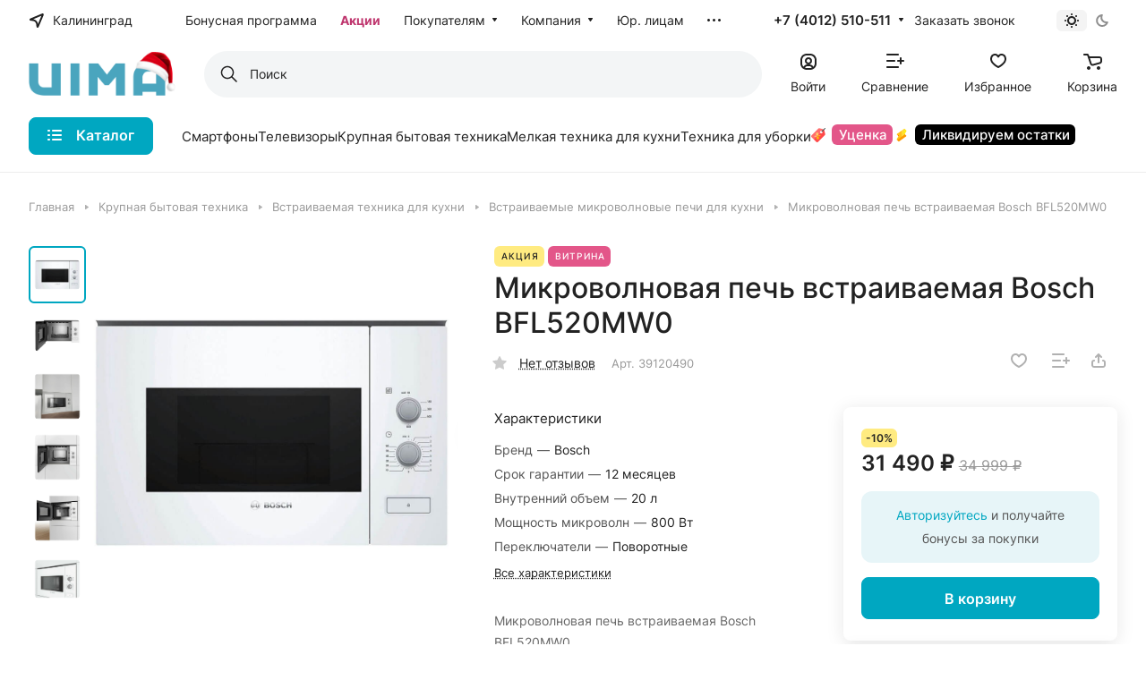

--- FILE ---
content_type: text/html; charset=UTF-8
request_url: https://uima.ru/vstraivaemye_mikrovolnovye_pechi/mikrovolnovaya_pech_vstraivaemaya_bosch_bfl520mw0/
body_size: 138208
content:
<!DOCTYPE html>
<html xmlns="http://www.w3.org/1999/xhtml" xml:lang="ru" lang="ru" class="  ">
	<head>
		<title>Микроволновая печь встраиваемая Bosch BFL520MW0 — купить в Калининграде по выгодной цене | UIMA</title>
		<meta name="viewport" content="initial-scale=1.0, width=device-width" />
		<meta name="HandheldFriendly" content="true" />
		<meta name="yes" content="yes" />
		<meta name="apple-mobile-web-app-status-bar-style" content="black" />
		<meta name="SKYPE_TOOLBAR" content="SKYPE_TOOLBAR_PARSER_COMPATIBLE" />
		<meta http-equiv="Content-Type" content="text/html; charset=UTF-8" />
<meta name="keywords" content="микроволновая печь встраиваемая bosch bfl520mw0, купить, цена, Калининград" />
<meta name="description" content="Интернет-магазин UIMA предлагает приобрести микроволновая печь встраиваемая bosch bfl520mw0 в Калининграде по привлекательной цене. ✈ С доставкой по городу ⭐ Получить бонусы за покупку ✅ Ознакомиться с фотографиями, отзывами, техническими характеристики и подробным описанием на сайте или по телефону ☎ 7 (4012) 510-511" />
<link href="/bitrix/js/ui/design-tokens/dist/ui.design-tokens.min.css?173333255923463"  rel="stylesheet" />
<link href="/bitrix/js/ui/fonts/opensans/ui.font.opensans.min.css?17333325592320"  rel="stylesheet" />
<link href="/bitrix/js/main/popup/dist/main.popup.bundle.min.css?173333256126598"  rel="stylesheet" />
<link href="/bitrix/cache/css/s1/aspro-lite/page_643687dfd17ba16a93e46be06f9e4a7a/page_643687dfd17ba16a93e46be06f9e4a7a_v1.css?1765360919143893"  rel="stylesheet" />
<link href="/bitrix/cache/css/s1/aspro-lite/default_fb56c7b421a5600ce45374705ae851d2/default_fb56c7b421a5600ce45374705ae851d2_v1.css?17530936601778"  rel="stylesheet" />
<link href="/bitrix/cache/css/s1/aspro-lite/default_d755404c86e5f59e7c3d0ad976096f17/default_d755404c86e5f59e7c3d0ad976096f17_v1.css?17530936597393"  rel="stylesheet" />
<link href="/bitrix/panel/main/popup.min.css?173333255420774"  rel="stylesheet" />
<link href="/bitrix/cache/css/s1/aspro-lite/default_264458058c9d074542452676c3859321/default_264458058c9d074542452676c3859321_v1.css?17530936604658"  rel="stylesheet" />
<link href="/bitrix/cache/css/s1/aspro-lite/default_5e7f536c91b23da89ce0b9a084a64c74/default_5e7f536c91b23da89ce0b9a084a64c74_v1.css?17530936602156"  rel="stylesheet" />
<link href="/bitrix/cache/css/s1/aspro-lite/template_479032e89a62474e71ec792c6c9ff1e1/template_479032e89a62474e71ec792c6c9ff1e1_v1.css?1763644188265514"  data-template-style="true" rel="stylesheet" />
<script>if(!window.BX)window.BX={};if(!window.BX.message)window.BX.message=function(mess){if(typeof mess==='object'){for(let i in mess) {BX.message[i]=mess[i];} return true;}};</script>
<script>(window.BX||top.BX).message({"JS_CORE_LOADING":"Загрузка...","JS_CORE_NO_DATA":"- Нет данных -","JS_CORE_WINDOW_CLOSE":"Закрыть","JS_CORE_WINDOW_EXPAND":"Развернуть","JS_CORE_WINDOW_NARROW":"Свернуть в окно","JS_CORE_WINDOW_SAVE":"Сохранить","JS_CORE_WINDOW_CANCEL":"Отменить","JS_CORE_WINDOW_CONTINUE":"Продолжить","JS_CORE_H":"ч","JS_CORE_M":"м","JS_CORE_S":"с","JSADM_AI_HIDE_EXTRA":"Скрыть лишние","JSADM_AI_ALL_NOTIF":"Показать все","JSADM_AUTH_REQ":"Требуется авторизация!","JS_CORE_WINDOW_AUTH":"Войти","JS_CORE_IMAGE_FULL":"Полный размер"});</script>

<script src="/bitrix/js/main/core/core.min.js?1733332560225422"></script>

<script>BX.Runtime.registerExtension({"name":"main.core","namespace":"BX","loaded":true});</script>
<script>BX.setJSList(["\/bitrix\/js\/main\/core\/core_ajax.js","\/bitrix\/js\/main\/core\/core_promise.js","\/bitrix\/js\/main\/polyfill\/promise\/js\/promise.js","\/bitrix\/js\/main\/loadext\/loadext.js","\/bitrix\/js\/main\/loadext\/extension.js","\/bitrix\/js\/main\/polyfill\/promise\/js\/promise.js","\/bitrix\/js\/main\/polyfill\/find\/js\/find.js","\/bitrix\/js\/main\/polyfill\/includes\/js\/includes.js","\/bitrix\/js\/main\/polyfill\/matches\/js\/matches.js","\/bitrix\/js\/ui\/polyfill\/closest\/js\/closest.js","\/bitrix\/js\/main\/polyfill\/fill\/main.polyfill.fill.js","\/bitrix\/js\/main\/polyfill\/find\/js\/find.js","\/bitrix\/js\/main\/polyfill\/matches\/js\/matches.js","\/bitrix\/js\/main\/polyfill\/core\/dist\/polyfill.bundle.js","\/bitrix\/js\/main\/core\/core.js","\/bitrix\/js\/main\/polyfill\/intersectionobserver\/js\/intersectionobserver.js","\/bitrix\/js\/main\/lazyload\/dist\/lazyload.bundle.js","\/bitrix\/js\/main\/polyfill\/core\/dist\/polyfill.bundle.js","\/bitrix\/js\/main\/parambag\/dist\/parambag.bundle.js"]);
</script>
<script>BX.Runtime.registerExtension({"name":"pull.protobuf","namespace":"BX","loaded":true});</script>
<script>BX.Runtime.registerExtension({"name":"rest.client","namespace":"window","loaded":true});</script>
<script>(window.BX||top.BX).message({"pull_server_enabled":"N","pull_config_timestamp":0,"pull_guest_mode":"N","pull_guest_user_id":0});(window.BX||top.BX).message({"PULL_OLD_REVISION":"Для продолжения корректной работы с сайтом необходимо перезагрузить страницу."});</script>
<script>BX.Runtime.registerExtension({"name":"pull.client","namespace":"BX","loaded":true});</script>
<script>BX.Runtime.registerExtension({"name":"pull","namespace":"window","loaded":true});</script>
<script>BX.Runtime.registerExtension({"name":"fx","namespace":"window","loaded":true});</script>
<script>BX.Runtime.registerExtension({"name":"aspro_cookie","namespace":"window","loaded":true});</script>
<script>BX.Runtime.registerExtension({"name":"aspro_metrika.goals","namespace":"window","loaded":true});</script>
<script>BX.Runtime.registerExtension({"name":"aspro_logo","namespace":"window","loaded":true});</script>
<script>(window.BX||top.BX).message({"ADD_BASKET_PROPS_TITLE":"Выберите свойства, добавляемые в корзину","ADD_BASKET_PROPS_BUTTON_TITLE":"Выбрать"});</script>
<script>BX.Runtime.registerExtension({"name":"aspro_item_action","namespace":"window","loaded":true});</script>
<script>(window.BX||top.BX).message({"NOTICE_ADDED2CART":"В корзине","NOTICE_CLOSE":"Закрыть","NOTICE_MORE":"и ещё #COUNT# #PRODUCTS#","NOTICE_PRODUCT0":"товаров","NOTICE_PRODUCT1":"товар","NOTICE_PRODUCT2":"товара","NOTICE_ERROR":"Ошибка","NOTICE_REQUEST_ERROR":"Ошибка запроса","NOTICE_AUTHORIZED":"Вы успешно авторизовались","NOTICE_ADDED2COMPARE":"В сравнении","NOTICE_ADDED2FAVORITE":"В избранном","NOTICE_ADDED2SUBSCRIBE":"Вы подписались","NOTICE_REMOVED_FROM_COMPARE":"Удалено из сравнения","NOTICE_REMOVED_FROM_FAVORITE":"Удалено из избранного","NOTICE_REMOVED_FROM_SUBSCRIBE":"Удалено из подписки"});</script>
<script>BX.Runtime.registerExtension({"name":"aspro_notice","namespace":"window","loaded":true});</script>
<script>BX.Runtime.registerExtension({"name":"aspro_scroll_to_top","namespace":"window","loaded":true});</script>
<script>BX.Runtime.registerExtension({"name":"aspro_regions","namespace":"window","loaded":true});</script>
<script>BX.Runtime.registerExtension({"name":"aspro_dropdown_select","namespace":"window","loaded":true});</script>
<script>BX.Runtime.registerExtension({"name":"aspro_menu_aim","namespace":"window","loaded":true});</script>
<script>BX.Runtime.registerExtension({"name":"aspro_menu_many_items","namespace":"window","loaded":true});</script>
<script>BX.Runtime.registerExtension({"name":"aspro_drag_scroll","namespace":"window","loaded":true});</script>
<script>BX.Runtime.registerExtension({"name":"ui.design-tokens","namespace":"window","loaded":true});</script>
<script>BX.Runtime.registerExtension({"name":"ui.fonts.opensans","namespace":"window","loaded":true});</script>
<script>BX.Runtime.registerExtension({"name":"main.popup","namespace":"BX.Main","loaded":true});</script>
<script>BX.Runtime.registerExtension({"name":"popup","namespace":"window","loaded":true});</script>
<script>BX.Runtime.registerExtension({"name":"aspro_hover_block","namespace":"window","loaded":true});</script>
<script>BX.Runtime.registerExtension({"name":"aspro_fancybox","namespace":"window","loaded":true});</script>
<script>BX.Runtime.registerExtension({"name":"aspro_detail","namespace":"window","loaded":true});</script>
<script>BX.Runtime.registerExtension({"name":"aspro_swiper_init","namespace":"window","loaded":true});</script>
<script>BX.Runtime.registerExtension({"name":"aspro_swiper","namespace":"window","loaded":true});</script>
<script>BX.Runtime.registerExtension({"name":"aspro_swiper_events","namespace":"window","loaded":true});</script>
<script>BX.Runtime.registerExtension({"name":"aspro_rounded_columns","namespace":"window","loaded":true});</script>
<script>BX.Runtime.registerExtension({"name":"aspro_viewed","namespace":"window","loaded":true});</script>
<script>BX.Runtime.registerExtension({"name":"aspro_gallery","namespace":"window","loaded":true});</script>
<script>BX.Runtime.registerExtension({"name":"aspro_stores_amount","namespace":"window","loaded":true});</script>
<script>BX.Runtime.registerExtension({"name":"aspro_rating","namespace":"window","loaded":true});</script>
<script>BX.Runtime.registerExtension({"name":"aspro_reviews","namespace":"window","loaded":true});</script>
<script>BX.Runtime.registerExtension({"name":"aspro_share","namespace":"window","loaded":true});</script>
<script>BX.Runtime.registerExtension({"name":"aspro_chip","namespace":"window","loaded":true});</script>
<script>BX.Runtime.registerExtension({"name":"aspro_sale_linked","namespace":"window","loaded":true});</script>
<script>BX.Runtime.registerExtension({"name":"aspro_catalog","namespace":"window","loaded":true});</script>
<script>BX.Runtime.registerExtension({"name":"aspro_select_offer_load","namespace":"window","loaded":true});</script>
<script>BX.Runtime.registerExtension({"name":"aspro_catalog_block","namespace":"window","loaded":true});</script>
<script>BX.Runtime.registerExtension({"name":"aspro_chars","namespace":"window","loaded":true});</script>
<script>BX.Runtime.registerExtension({"name":"main.pageobject","namespace":"window","loaded":true});</script>
<script>(window.BX||top.BX).message({"JS_CORE_LOADING":"Загрузка...","JS_CORE_NO_DATA":"- Нет данных -","JS_CORE_WINDOW_CLOSE":"Закрыть","JS_CORE_WINDOW_EXPAND":"Развернуть","JS_CORE_WINDOW_NARROW":"Свернуть в окно","JS_CORE_WINDOW_SAVE":"Сохранить","JS_CORE_WINDOW_CANCEL":"Отменить","JS_CORE_WINDOW_CONTINUE":"Продолжить","JS_CORE_H":"ч","JS_CORE_M":"м","JS_CORE_S":"с","JSADM_AI_HIDE_EXTRA":"Скрыть лишние","JSADM_AI_ALL_NOTIF":"Показать все","JSADM_AUTH_REQ":"Требуется авторизация!","JS_CORE_WINDOW_AUTH":"Войти","JS_CORE_IMAGE_FULL":"Полный размер"});</script>
<script>BX.Runtime.registerExtension({"name":"window","namespace":"window","loaded":true});</script>
<script>BX.Runtime.registerExtension({"name":"aspro_uniform","namespace":"window","loaded":true});</script>
<script>BX.Runtime.registerExtension({"name":"aspro_back_url","namespace":"window","loaded":true});</script>
<script>BX.Runtime.registerExtension({"name":"ls","namespace":"window","loaded":true});</script>
<script>BX.Runtime.registerExtension({"name":"aspro_prices","namespace":"window","loaded":true});</script>
<script>BX.Runtime.registerExtension({"name":"aspro_stickers","namespace":"window","loaded":true});</script>
<script>(window.BX||top.BX).message({"LANGUAGE_ID":"ru","FORMAT_DATE":"DD.MM.YYYY","FORMAT_DATETIME":"DD.MM.YYYY HH:MI:SS","COOKIE_PREFIX":"BITRIX_SM","SERVER_TZ_OFFSET":"10800","UTF_MODE":"Y","SITE_ID":"s1","SITE_DIR":"\/","USER_ID":"","SERVER_TIME":1768937878,"USER_TZ_OFFSET":-3600,"USER_TZ_AUTO":"Y","bitrix_sessid":"dd39853b3f6a40373d0f28eb5f1bedf3"});</script>


<script  src="/bitrix/cache/js/s1/aspro-lite/kernel_main/kernel_main_v1.js?1733414439193434"></script>
<script src="/bitrix/js/pull/protobuf/protobuf.min.js?173333255876433"></script>
<script src="/bitrix/js/pull/protobuf/model.min.js?173333255814190"></script>
<script src="/bitrix/js/rest/client/rest.client.min.js?17333325609240"></script>
<script src="/bitrix/js/pull/client/pull.client.min.js?173333255849580"></script>
<script src="/bitrix/js/main/ajax.js?173333256135509"></script>
<script src="/bitrix/js/main/popup/dist/main.popup.bundle.min.js?173333256165824"></script>
<script src="/bitrix/js/main/rating.min.js?173333256112227"></script>
<script src="/bitrix/js/main/core/core_ls.min.js?17333325607365"></script>
<script src="/bitrix/js/logictim.balls/basket.js?17333325593130"></script>
<script src="/bitrix/js/yandex.metrika/script.js?17437712676603"></script>
<script>BX.setJSList(["\/bitrix\/js\/main\/core\/core_fx.js","\/bitrix\/js\/main\/pageobject\/pageobject.js","\/bitrix\/js\/main\/core\/core_window.js","\/bitrix\/js\/main\/session.js","\/bitrix\/js\/main\/date\/main.date.js","\/bitrix\/js\/main\/core\/core_date.js","\/bitrix\/js\/main\/utils.js","\/bitrix\/js\/main\/dd.js","\/bitrix\/js\/main\/core\/core_uf.js","\/bitrix\/js\/main\/core\/core_dd.js","\/bitrix\/js\/main\/core\/core_tooltip.js","\/bitrix\/templates\/aspro-lite\/js\/jquery.history.js","\/bitrix\/templates\/aspro-lite\/components\/bitrix\/catalog.element\/main\/script.js","\/bitrix\/templates\/aspro-lite\/js\/jquery.fancybox.min.js","\/bitrix\/templates\/aspro-lite\/js\/slider.swiper.min.js","\/bitrix\/templates\/aspro-lite\/vendor\/js\/carousel\/swiper\/swiper-bundle.min.js","\/bitrix\/templates\/aspro-lite\/js\/slider.swiper.galleryEvents.min.js","\/bitrix\/templates\/aspro-lite\/js\/viewed.min.js","\/bitrix\/templates\/aspro-lite\/js\/gallery.min.js","\/bitrix\/templates\/aspro-lite\/js\/conditional\/stores_amount.min.js","\/bitrix\/templates\/aspro-lite\/components\/bitrix\/catalog.section\/catalog_table\/script.js","\/bitrix\/templates\/aspro-lite\/js\/select_offer_load.min.js","\/bitrix\/templates\/aspro-lite\/js\/jquery.uniform.min.js","\/bitrix\/templates\/aspro-lite\/components\/bitrix\/sale.gift.main.products\/main\/script.js","\/bitrix\/templates\/aspro-lite\/components\/bitrix\/sale.gift.product\/main\/script.js","\/bitrix\/templates\/aspro-lite\/js\/hover-block.min.js","\/bitrix\/templates\/aspro-lite\/js\/observer.js","\/bitrix\/templates\/aspro-lite\/js\/lite.bootstrap.js","\/bitrix\/templates\/aspro-lite\/vendor\/jquery.cookie.js","\/bitrix\/templates\/aspro-lite\/vendor\/jquery.validate.min.js","\/bitrix\/templates\/aspro-lite\/vendor\/js\/ripple.js","\/bitrix\/templates\/aspro-lite\/js\/detectmobilebrowser.js","\/bitrix\/templates\/aspro-lite\/js\/matchMedia.js","\/bitrix\/templates\/aspro-lite\/js\/jquery.actual.min.js","\/bitrix\/templates\/aspro-lite\/js\/jquery-ui.min.js","\/bitrix\/templates\/aspro-lite\/js\/jquery.plugin.min.js","\/bitrix\/templates\/aspro-lite\/js\/jqModal.js","\/bitrix\/templates\/aspro-lite\/js\/jquery.countdown.min.js","\/bitrix\/templates\/aspro-lite\/js\/jquery.countdown-ru.js","\/bitrix\/templates\/aspro-lite\/js\/scrollTabs.js","\/bitrix\/templates\/aspro-lite\/js\/blocks\/controls.js","\/bitrix\/templates\/aspro-lite\/js\/blocks\/dropdown-product.js","\/bitrix\/templates\/aspro-lite\/js\/blocks\/hint.js","\/bitrix\/templates\/aspro-lite\/js\/blocks\/tabs-history.js","\/bitrix\/templates\/aspro-lite\/js\/general.js","\/bitrix\/templates\/aspro-lite\/js\/custom.js","\/bitrix\/templates\/aspro-lite\/js\/metrika.goals.min.js","\/bitrix\/templates\/aspro-lite\/js\/logo.min.js","\/bitrix\/templates\/aspro-lite\/js\/item-action.min.js","\/bitrix\/templates\/aspro-lite\/js\/notice.min.js","\/bitrix\/templates\/aspro-lite\/js\/scroll_to_top.min.js","\/bitrix\/templates\/aspro-lite\/js\/conditional\/regions.min.js","\/bitrix\/templates\/aspro-lite\/js\/aHelper.min.js","\/bitrix\/templates\/aspro-lite\/components\/bitrix\/menu\/header\/script.js","\/bitrix\/templates\/aspro-lite\/vendor\/js\/jquery.menu-aim.min.js","\/bitrix\/templates\/aspro-lite\/js\/menu_many_items.min.js","\/bitrix\/components\/aspro\/theme.selector.lite\/templates\/.default\/script.js","\/local\/components\/sotbit\/search.title\/script.js","\/bitrix\/templates\/aspro-lite\/js\/dragscroll.min.js","\/bitrix\/templates\/aspro-lite\/components\/bitrix\/menu\/left\/script.js","\/bitrix\/templates\/aspro-lite\/components\/bitrix\/menu\/bottom2\/script.js","\/bitrix\/components\/aspro\/marketing.popup.lite\/templates\/.default\/script.js","\/bitrix\/templates\/aspro-lite\/js\/jquery.inputmask.bundle.min.js","\/bitrix\/components\/aspro\/regionality.list.lite\/templates\/select\/script.js","\/bitrix\/templates\/aspro-lite\/js\/phones.js","\/bitrix\/templates\/aspro-lite\/components\/bitrix\/catalog.comments\/catalog\/script.js","\/bitrix\/templates\/aspro-lite\/components\/aspro\/catalog.viewed.lite\/main\/script.js","\/bitrix\/templates\/aspro-lite\/components\/bitrix\/subscribe.edit\/footer_compact\/script.js"]);</script>
<script>BX.setCSSList(["\/bitrix\/templates\/aspro-lite\/components\/bitrix\/catalog\/main\/style.css","\/bitrix\/templates\/aspro-lite\/css\/animation\/animate.min.css","\/bitrix\/templates\/aspro-lite\/components\/bitrix\/catalog.element\/main\/style.css","\/bitrix\/components\/aspro\/props.group.lite\/templates\/lite\/style.css","\/bitrix\/templates\/aspro-lite\/css\/jquery.fancybox.min.css","\/bitrix\/templates\/aspro-lite\/css\/fancybox-gallery.min.css","\/bitrix\/templates\/aspro-lite\/css\/detail.min.css","\/bitrix\/templates\/aspro-lite\/vendor\/css\/carousel\/swiper\/swiper-bundle.min.css","\/bitrix\/templates\/aspro-lite\/css\/slider.swiper.min.css","\/bitrix\/templates\/aspro-lite\/css\/slider.min.css","\/bitrix\/templates\/aspro-lite\/css\/rounded-columns.min.css","\/bitrix\/templates\/aspro-lite\/css\/gallery.min.css","\/bitrix\/templates\/aspro-lite\/css\/rating.min.css","\/bitrix\/templates\/aspro-lite\/css\/reviews.min.css","\/bitrix\/templates\/aspro-lite\/css\/share.min.css","\/bitrix\/templates\/aspro-lite\/css\/chip.min.css","\/bitrix\/templates\/aspro-lite\/css\/sale-linked.min.css","\/bitrix\/templates\/aspro-lite\/components\/bitrix\/catalog.section\/catalog_table\/style.css","\/bitrix\/templates\/aspro-lite\/css\/catalog.min.css","\/bitrix\/templates\/aspro-lite\/css\/chars.min.css","\/bitrix\/templates\/aspro-lite\/css\/catalog-block.min.css","\/bitrix\/templates\/aspro-lite\/css\/back-url.min.css","\/bitrix\/templates\/aspro-lite\/css\/fonts\/inter\/css\/inter.min.css","\/bitrix\/templates\/aspro-lite\/css\/lite.bootstrap.css","\/bitrix\/templates\/aspro-lite\/vendor\/css\/ripple.css","\/bitrix\/templates\/aspro-lite\/css\/buttons.css","\/bitrix\/templates\/aspro-lite\/css\/svg.css","\/bitrix\/templates\/aspro-lite\/css\/header.css","\/bitrix\/templates\/aspro-lite\/css\/footer.css","\/bitrix\/templates\/aspro-lite\/css\/mobile-header.css","\/bitrix\/templates\/aspro-lite\/css\/mobile-menu.css","\/bitrix\/templates\/aspro-lite\/css\/header-fixed.css","\/bitrix\/templates\/aspro-lite\/css\/page-title-breadcrumb-pagination.css","\/bitrix\/templates\/aspro-lite\/css\/social-icons.css","\/bitrix\/templates\/aspro-lite\/css\/left-menu.css","\/bitrix\/templates\/aspro-lite\/css\/tabs.css","\/bitrix\/templates\/aspro-lite\/css\/bg-banner.css","\/bitrix\/templates\/aspro-lite\/css\/item-views.css","\/bitrix\/templates\/aspro-lite\/css\/blocks\/countdown.css","\/bitrix\/templates\/aspro-lite\/css\/blocks\/cross.css","\/bitrix\/templates\/aspro-lite\/css\/blocks\/dark-light-theme.css","\/bitrix\/templates\/aspro-lite\/css\/blocks\/flexbox.css","\/bitrix\/templates\/aspro-lite\/css\/blocks\/grid-list.css","\/bitrix\/templates\/aspro-lite\/css\/blocks\/hint.css","\/bitrix\/templates\/aspro-lite\/css\/blocks\/images.css","\/bitrix\/templates\/aspro-lite\/css\/blocks\/line-block.css","\/bitrix\/templates\/aspro-lite\/css\/blocks\/mobile-scrolled.css","\/bitrix\/templates\/aspro-lite\/css\/blocks\/popup.css","\/bitrix\/templates\/aspro-lite\/css\/blocks\/prices.css","\/bitrix\/templates\/aspro-lite\/css\/blocks\/scroller.css","\/bitrix\/templates\/aspro-lite\/css\/blocks\/social-list.css","\/bitrix\/templates\/aspro-lite\/css\/blocks\/sticker.css","\/bitrix\/templates\/aspro-lite\/css\/blocks\/sticky.css","\/bitrix\/templates\/.default\/ajax\/ajax.css","\/bitrix\/templates\/aspro-lite\/css\/item-action.min.css","\/bitrix\/templates\/aspro-lite\/css\/notice.min.css","\/bitrix\/templates\/aspro-lite\/css\/scroll_to_top.min.css","\/bitrix\/templates\/aspro-lite\/css\/regions.min.css","\/bitrix\/templates\/aspro-lite\/components\/bitrix\/menu\/header\/style.css","\/bitrix\/templates\/aspro-lite\/css\/menu_many_items.min.css","\/bitrix\/components\/aspro\/theme.selector.lite\/templates\/.default\/style.css","\/local\/components\/sotbit\/search.title\/templates\/.default\/style.css","\/bitrix\/templates\/aspro-lite\/css\/dragscroll.min.css","\/bitrix\/templates\/aspro-lite\/components\/bitrix\/breadcrumb\/main\/style.css","\/bitrix\/templates\/aspro-lite\/components\/bitrix\/menu\/bottom2\/style.css","\/bitrix\/components\/aspro\/marketing.popup.lite\/templates\/.default\/style.css","\/bitrix\/templates\/aspro-lite\/styles.css","\/bitrix\/templates\/aspro-lite\/template_styles.css","\/bitrix\/templates\/aspro-lite\/css\/form.css","\/bitrix\/templates\/aspro-lite\/css\/colored.css","\/bitrix\/templates\/aspro-lite\/css\/responsive.css","\/bitrix\/templates\/aspro-lite\/css\/custom.css","\/bitrix\/templates\/aspro-lite\/css\/dropdown-select.min.css","\/bitrix\/templates\/aspro-lite\/components\/bitrix\/catalog.comments\/catalog\/style.css","\/bitrix\/components\/bitrix\/rating.vote\/templates\/standart_text\/style.css","\/bitrix\/templates\/aspro-lite\/components\/aspro\/catalog.viewed.lite\/main\/style.css","\/bitrix\/templates\/aspro-lite\/css\/blocks\/prices.min.css","\/bitrix\/templates\/aspro-lite\/css\/blocks\/sticker.min.css","\/bitrix\/templates\/aspro-lite\/css\/bottom-icons-panel.css"]);</script>
<script>
					(function () {
						"use strict";

						var counter = function ()
						{
							var cookie = (function (name) {
								var parts = ("; " + document.cookie).split("; " + name + "=");
								if (parts.length == 2) {
									try {return JSON.parse(decodeURIComponent(parts.pop().split(";").shift()));}
									catch (e) {}
								}
							})("BITRIX_CONVERSION_CONTEXT_s1");

							if (cookie && cookie.EXPIRE >= BX.message("SERVER_TIME"))
								return;

							var request = new XMLHttpRequest();
							request.open("POST", "/bitrix/tools/conversion/ajax_counter.php", true);
							request.setRequestHeader("Content-type", "application/x-www-form-urlencoded");
							request.send(
								"SITE_ID="+encodeURIComponent("s1")+
								"&sessid="+encodeURIComponent(BX.bitrix_sessid())+
								"&HTTP_REFERER="+encodeURIComponent(document.referrer)
							);
						};

						if (window.frameRequestStart === true)
							BX.addCustomEvent("onFrameDataReceived", counter);
						else
							BX.ready(counter);
					})();
				</script>
            <script>
                window.dataLayerName = 'dataLayer';
                var dataLayerName = window.dataLayerName;
            </script>
            <!-- Yandex.Metrika counter -->
            <script>
                (function (m, e, t, r, i, k, a) {
                    m[i] = m[i] || function () {
                        (m[i].a = m[i].a || []).push(arguments)
                    };
                    m[i].l = 1 * new Date();
                    k = e.createElement(t), a = e.getElementsByTagName(t)[0], k.async = 1, k.src = r, a.parentNode.insertBefore(k, a)
                })
                (window, document, "script", "https://mc.yandex.ru/metrika/tag.js", "ym");

                ym("47784325", "init", {
                    clickmap: true,
                    trackLinks: true,
                    accurateTrackBounce: true,
                    webvisor: true,
                    ecommerce: dataLayerName,
                    params: {
                        __ym: {
                            "ymCmsPlugin": {
                                "cms": "1c-bitrix",
                                "cmsVersion": "24.0",
                                "pluginVersion": "1.0.8",
                                'ymCmsRip': 1300809990                            }
                        }
                    }
                });

                document.addEventListener("DOMContentLoaded", function() {
                                    });

            </script>
            <!-- /Yandex.Metrika counter -->
                    <script>
            window.counters = ["47784325"];
        </script>
        
<script>BX.message({'JS_REQUIRED':'Заполните это поле!','JS_FORMAT':'Неверный формат!','JS_FILE_EXT':'Недопустимое расширение файла!','JS_PASSWORD_COPY':'Пароли не совпадают!','JS_PASSWORD_LENGTH':'Минимум 6 символов!','JS_ERROR':'Неверно заполнено поле!','JS_FILE_SIZE':'Максимальный размер 5мб!','JS_FILE_BUTTON_NAME':'Выберите файл','JS_FILE_DEFAULT':'Файл не найден','JS_DATE':'Некорректная дата!','JS_DATETIME':'Некорректная дата/время!','JS_REQUIRED_LICENSES':'Согласитесь с условиями','S_CALLBACK':'Заказать звонок','S_QUESTION':'Задать вопрос','S_ASK_QUESTION':'Задать вопрос','S_FEEDBACK':'Оставить отзыв','ERROR_INCLUDE_MODULE_DIGITAL_TITLE':'Ошибка подключения модуля &laquo;Аспро: ЛайтШоп&raquo;','ERROR_INCLUDE_MODULE_DIGITAL_TEXT':'Ошибка подключения модуля &laquo;Аспро: ЛайтШоп&raquo;.<br />Пожалуйста установите модуль и повторите попытку','S_SERVICES':'Наши услуги','S_SERVICES_SHORT':'Услуги','S_TO_ALL_SERVICES':'Все услуги','S_CATALOG':'Каталог товаров','S_CATALOG_SHORT':'Каталог','S_TO_ALL_CATALOG':'Весь каталог','S_CATALOG_FAVORITES':'Наши товары','S_CATALOG_FAVORITES_SHORT':'Товары','S_NEWS':'Новости','S_TO_ALL_NEWS':'Все новости','S_COMPANY':'О компании','S_OTHER':'Прочее','S_CONTENT':'Контент','T_JS_ARTICLE':'Артикул: ','T_JS_NAME':'Наименование: ','T_JS_PRICE':'Цена: ','T_JS_QUANTITY':'Количество: ','T_JS_SUMM':'Сумма: ','FANCY_CLOSE':'Закрыть','FANCY_NEXT':'Вперед','FANCY_PREV':'Назад','CUSTOM_COLOR_CHOOSE':'Выбрать','CUSTOM_COLOR_CANCEL':'Отмена','S_MOBILE_MENU':'Меню','DIGITAL_T_MENU_BACK':'Назад','DIGITAL_T_MENU_CALLBACK':'Обратная связь','DIGITAL_T_MENU_CONTACTS_TITLE':'Будьте на связи','TITLE_BASKET':'В корзине товаров на #SUMM#','BASKET_SUMM':'#SUMM#','EMPTY_BASKET':'Корзина пуста','TITLE_BASKET_EMPTY':'Корзина пуста','BASKET':'Корзина','SEARCH_TITLE':'Поиск','SOCIAL_TITLE':'Оставайтесь на связи','LOGIN':'Войти','MY_CABINET':'Кабинет','SUBSCRIBE_TITLE':'Будьте всегда в курсе','HEADER_SCHEDULE':'Время работы','SEO_TEXT':'SEO описание','COMPANY_IMG':'Картинка компании','COMPANY_TEXT':'Описание компании','JS_RECAPTCHA_ERROR':'Пройдите проверку','JS_PROCESSING_ERROR':'Согласитесь с условиями!','CONFIG_SAVE_SUCCESS':'Настройки сохранены','CONFIG_SAVE_FAIL':'Ошибка сохранения настроек','CLEAR_FILE':'Отменить','ALL_SECTIONS_PROJECT':'Все проекты','RELOAD_PAGE':'Обновить страницу','REFRESH':'Поменять картинку','RECAPTCHA_TEXT':'Подтвердите, что вы не робот','SHOW':'Еще','HIDE':'Скрыть','FILTER_EXPAND_VALUES':'Показать все','FILTER_HIDE_VALUES':'Свернуть','COUNTDOWN_SEC':'сек','COUNTDOWN_MIN':'мин','COUNTDOWN_HOUR':'час','COUNTDOWN_DAY0':'дн','COUNTDOWN_DAY1':'дн','COUNTDOWN_DAY2':'дн','COUNTDOWN_WEAK0':'Недель','COUNTDOWN_WEAK1':'Неделя','COUNTDOWN_WEAK2':'Недели','COUNTDOWN_MONTH0':'Месяцев','COUNTDOWN_MONTH1':'Месяц','COUNTDOWN_MONTH2':'Месяца','COUNTDOWN_YEAR0':'Лет','COUNTDOWN_YEAR1':'Год','COUNTDOWN_YEAR2':'Года','COUNTDOWN_COMPACT_SEC':'с','COUNTDOWN_COMPACT_MIN':'м','COUNTDOWN_COMPACT_HOUR':'ч','COUNTDOWN_COMPACT_DAY':'д','COUNTDOWN_COMPACT_WEAK':'н','COUNTDOWN_COMPACT_MONTH':'м','COUNTDOWN_COMPACT_YEAR0':'л','COUNTDOWN_COMPACT_YEAR1':'г','BASKET_PRINT_BUTTON':'Распечатать','BASKET_CLEAR_ALL_BUTTON':'Очистить','BASKET_QUICK_ORDER_BUTTON':'Быстрый заказ','BASKET_CONTINUE_BUTTON':'Продолжить покупки','BASKET_ORDER_BUTTON':'Оформить заказ','SHARE_BUTTON':'Поделиться','BASKET_CHANGE_TITLE':'Ваш заказ','BASKET_CHANGE_LINK':'Изменить','MORE_INFO_SKU':'Купить','ITEM_ECONOMY':'Экономия','ITEM_ARTICLE':'Артикул: ','JS_FORMAT_ORDER':'имеет неверный формат','JS_BASKET_COUNT_TITLE':'В корзине товаров на SUMM','POPUP_VIDEO':'Видео','POPUP_GIFT_TEXT':'Нашли что-то особенное? Намекните другу о подарке!','ORDER_FIO_LABEL':'Ф.И.О.','ORDER_PHONE_LABEL':'Телефон','ORDER_REGISTER_BUTTON':'Регистрация','PRICES_TYPE':'Варианты цен','FILTER_HELPER_VALUES':' знач.','SHOW_MORE_SCU_MAIN':'Еще #COUNT#','SHOW_MORE_SCU_1':'предложение','SHOW_MORE_SCU_2':'предложения','SHOW_MORE_SCU_3':'предложений','PARENT_ITEM_NOT_FOUND':'Не найден основной товар для услуги в корзине. Обновите страницу и попробуйте снова.','S_FAVORITE':'Избранное','S_COMPARE':'Сравнение'})</script>
<style>html {--border-radius:8px;--theme-base-color:#00a7c1;--theme-base-opacity-color:#00a7c11a;--theme-more-color:#bf366e;--theme-outer-border-radius:8px;--theme-text-transform:none;--theme-letter-spacing:normal;--theme-button-font-size:0%;--theme-button-padding-2px:0%;--theme-button-padding-1px:0%;--theme-more-color-hue:335;--theme-more-color-saturation:56%;--theme-more-color-lightness:48%;--theme-base-color-hue:188;--theme-base-color-saturation:100%;--theme-base-color-lightness:38%;--theme-lightness-hover-diff:6%;}</style>
<style>html {font-size:16px;--theme-font-family:Inter;--theme-font-title-family:var(--theme-font-family);--theme-font-title-weight:500;}</style>
<style>html {--theme-page-width: 1500px;--theme-page-width-padding: 32px}</style>

			<script data-skip-moving="true" src="/bitrix/js/main/jquery/jquery-3.6.0.min.js"></script>
			<script data-skip-moving="true" src="/bitrix/templates/aspro-lite/js/speed.min.js?=1753093659"></script>
		
<link href="/bitrix/templates/aspro-lite/css/print.css?175309366016634" data-template-style="true" rel="stylesheet" media="print">
<script>window.lazySizesConfig = window.lazySizesConfig || {};lazySizesConfig.loadMode = 1;lazySizesConfig.expand = 200;lazySizesConfig.expFactor = 1;lazySizesConfig.hFac = 0.1;window.lazySizesConfig.loadHidden = false;</script>
<script src="/bitrix/templates/aspro-lite/vendor/lazysizes.min.js" data-skip-moving="true" defer=""></script>
<script src="/bitrix/templates/aspro-lite/vendor/ls.unveilhooks.min.js" data-skip-moving="true" defer=""></script>
<link rel="shortcut icon" href="/favicon.png" type="image/png" />
<link rel="apple-touch-icon" sizes="180x180" href="/upload/aspro.lite/c55/st8njpgxpw6qbxlhyjlkjdzpwobgyley.png" />
<meta property="og:description" content="Микроволновая печь встраиваемая Bosch BFL520MW0" />
<meta property="og:image" content="https://uima.ru/upload/iblock/235/z951kaofybix2at9e3h1uoesiet2dbyw.jpg" />
<link rel="image_src" href="https://uima.ru/upload/iblock/235/z951kaofybix2at9e3h1uoesiet2dbyw.jpg"  />
<meta property="og:title" content="Микроволновая печь встраиваемая Bosch BFL520MW0 — купить в Калининграде по выгодной цене | UIMA" />
<meta property="og:type" content="website" />
<meta property="og:url" content="https://uima.ru/vstraivaemye_mikrovolnovye_pechi/mikrovolnovaya_pech_vstraivaemaya_bosch_bfl520mw0/" />
<script>window[window.dataLayerName] = window[window.dataLayerName] || [];</script>

<script>
	(function(w,d,u){
		var s=d.createElement('script');s.async=true;s.src=u+'?'+(Date.now()/60000|0);
		var h=d.getElementsByTagName('script')[0];h.parentNode.insertBefore(s,h);
	})(window,document,'https://cdn-ru.bitrix24.ru/b21868054/crm/site_button/loader_1_oiwc7b.js');
</script>

<!--'start_frame_cache_TVwM3R'--><!-- Bitrix24.LiveChat external config -->
<script>
	window.addEventListener('onBitrixLiveChat', function(event)
	{
		var config = {'user':{'hash':'83d9b8faa7c3979bd17c25e7319a1e3c','name':'','lastName':'','email':''},'firstMessage':'[b]Страна пользователя[/b]: [A1] NA[br][br][b]Сайт[/b]: #VAR_HOST#[br][b]Страница сайта[/b]: #VAR_PAGE#'};
		var widget = event.detail.widget;

		widget.setUserRegisterData(
			config.user
		);
		widget.setCustomData(
			config.firstMessage.replace('#VAR_HOST#', location.hostname).replace('#VAR_PAGE#', '[url='+location.href+']'+(document.title || location.href)+'[/url]')
		);

	
	});
</script>
<!-- /Bitrix24.LiveChat external config -->
<!--'end_frame_cache_TVwM3R'-->



<script  src="/bitrix/cache/js/s1/aspro-lite/template_37323a57fc10bf2c917435c060bba192/template_37323a57fc10bf2c917435c060bba192_v1.js?1764932421492275"></script>
<script  src="/bitrix/cache/js/s1/aspro-lite/page_38a8992f5d74cc9fe9827e49827de8c2/page_38a8992f5d74cc9fe9827e49827de8c2_v1.js?1764931481294364"></script>
<script  src="/bitrix/cache/js/s1/aspro-lite/default_c0d6f07f6d9b33cf7f0056c58cfc056f/default_c0d6f07f6d9b33cf7f0056c58cfc056f_v1.js?17441013192447"></script>
<script  src="/bitrix/cache/js/s1/aspro-lite/default_2fc159d63e60794565d418bef879e0b9/default_2fc159d63e60794565d418bef879e0b9_v1.js?17530936591114"></script>
<script  src="/bitrix/cache/js/s1/aspro-lite/default_5336c9a2462d32e321edefed7bb983ee/default_5336c9a2462d32e321edefed7bb983ee_v1.js?17530936598624"></script>
<script  src="/bitrix/cache/js/s1/aspro-lite/default_8815655e674743501191b0b669d07724/default_8815655e674743501191b0b669d07724_v1.js?17333345833779"></script>
<script  src="/bitrix/cache/js/s1/aspro-lite/default_e9b49f208f4da504070d358a76986878/default_e9b49f208f4da504070d358a76986878_v1.js?1753093660762"></script>
<script>var _ba = _ba || []; _ba.push(["aid", "75785076b5f78ec605b6f3a2b30c0960"]); _ba.push(["host", "uima.ru"]); _ba.push(["ad[ct][item]", "[base64]"]);_ba.push(["ad[ct][user_id]", function(){return BX.message("USER_ID") ? BX.message("USER_ID") : 0;}]);_ba.push(["ad[ct][recommendation]", function() {var rcmId = "";var cookieValue = BX.getCookie("BITRIX_SM_RCM_PRODUCT_LOG");var productId = 57955;var cItems = [];var cItem;if (cookieValue){cItems = cookieValue.split(".");}var i = cItems.length;while (i--){cItem = cItems[i].split("-");if (cItem[0] == productId){rcmId = cItem[1];break;}}return rcmId;}]);_ba.push(["ad[ct][v]", "2"]);(function() {var ba = document.createElement("script"); ba.type = "text/javascript"; ba.async = true;ba.src = (document.location.protocol == "https:" ? "https://" : "http://") + "bitrix.info/ba.js";var s = document.getElementsByTagName("script")[0];s.parentNode.insertBefore(ba, s);})();</script>


				<style>html {--header-height:193px;}</style>        	</head>
	<body class="block-wo-title  site_s1   side_left region_confirm_normal header_fill_ fixed_y mfixed_y mfixed_view_always title_position_left mmenu_leftside mheader-v1 footer-v2 fill_bg_ header-v4 title-v1 bottom-icons-panel_y with_order with_cabinet with_phones theme-light" id="main" data-site="/">
		<div class="bx_areas"></div>

		
		<div id="panel"></div>


														<script data-skip-moving="true">
			var solutionName = 'arLiteOptions';
			var arAsproOptions = window[solutionName] = ({});
			var arAsproCounters = {};
			var arBasketItems = {};
		</script>
		<script src="/bitrix/templates/aspro-lite/js/setTheme.php?site_id=s1&site_dir=/" data-skip-moving="true"></script>
		<script>
		
		if(arAsproOptions.SITE_ADDRESS){
			arAsproOptions.SITE_ADDRESS = arAsproOptions.SITE_ADDRESS.replace(/'/g, "");
		}
		
		window.basketJSParams = window.basketJSParams || [];
		window.dataLayer = window.dataLayer || [];		BX.message({'MIN_ORDER_PRICE_TEXT':'<b>Минимальная сумма заказа #PRICE#<\/b><br/>Пожалуйста, добавьте еще товаров в корзину','LICENSES_TEXT':'При отправке данной формы Вы соглашаетесь с условиями <a href=\"/include/licenses_detail.php\" target=\"_blank\">обработки персональных данных<\/a> и принимаете условия <a href=\"/include/offer_detail.php\" target=\"_blank\">публичной оферты<\/a>','OFFER_TEXT':'Продолжая, вы соглашаетесь с <a href=\"/include/offer_detail.php\" target=\"_blank\">публичной офертой<\/a>','LICENSES_OFFER_TEXT':'Продолжая, вы соглашаетесь с <a href=\"/include/licenses_detail.php\" target=\"_blank\">политикой конфиденциальности<\/a> и с <a href=\"/include/offer_detail.php\" target=\"_blank\">публичной офертой<\/a>'});
		arAsproOptions.PAGES.FRONT_PAGE = window[solutionName].PAGES.FRONT_PAGE = "";
		arAsproOptions.PAGES.BASKET_PAGE = window[solutionName].PAGES.BASKET_PAGE = "";
		arAsproOptions.PAGES.ORDER_PAGE = window[solutionName].PAGES.ORDER_PAGE = "";
		arAsproOptions.PAGES.PERSONAL_PAGE = window[solutionName].PAGES.PERSONAL_PAGE = "";
		arAsproOptions.PAGES.CATALOG_PAGE = window[solutionName].PAGES.CATALOG_PAGE = "";
		</script>
		<!--'start_frame_cache_options-block'-->			<script>
			var arAsproCounters = {'BASKET':{'ITEMS':[],'COUNT':'0','TITLE':'Корзина пуста'},'DELAY':{'ITEMS':[],'COUNT':'0'},'NOT_AVAILABLE':{'ITEMS':[],'COUNT':'0'},'COMPARE':{'ITEMS':[],'COUNT':'0','TITLE':'Список сравниваемых элементов'},'FAVORITE':{'ITEMS':[],'COUNT':'0','TITLE':'Избранные товары'},'SUBSCRIBE':{'ITEMS':[],'COUNT':'0','TITLE':'Подписка на товары'}};
			</script>
			<!--'end_frame_cache_options-block'-->
		<div class="body  hover_">
			<div class="body_media"></div>
                                            <div class="headers-container">
                    <div class="title-v1" data-ajax-block="HEADER" data-ajax-callback="headerInit">
                                                
<header class="header_4 header header--with_regions header--narrow ">
	<div class="header__inner  header__inner--no-pt">

		
		<div class="header__top-part " data-ajax-load-block="HEADER_TOP_PART">
							<div class="maxwidth-theme">
							
			<div class="header__top-inner">

														<div class="header__top-item icon-block--with_icon">
						<!--'start_frame_cache_header-regionality-block1'-->			<div class="regions region_wrapper dropdown-select dropdown-select--with-dropdown" title="Область, республика, край">
		<div class="js_city_change dropdown-select__title regions__chooser fill-theme-parent light-opacity-hover color-theme-hover js_city_change animate-load1" data-name="city_chooser" data-param-url="%2Fvstraivaemye_mikrovolnovye_pechi%2Fmikrovolnovaya_pech_vstraivaemaya_bosch_bfl520mw0%2F" data-param-form_id="city_chooser">
			<i class="svg inline region dropdown-select__icon-left fill-theme-target banner-light-icon-fill fill-dark-light-block" aria-hidden="true"><svg width="17" height="16"><use xlink:href="/bitrix/templates/aspro-lite/images/svg/header_icons.svg#region-17-16"></use></svg></i>							<span class="regions__name icon-block__name color-theme-hover font_14 banner-light-text menu-light-text">Калининград</span>
					</div>
		<div class="dropdown-select__list dropdown-menu-wrapper dropdown-menu-wrapper--woffset">
			<div class="wrap dropdown-menu-inner rounded-x">
									<div class="more_item dropdown-select__list-item current font_14">
						<span class="color-theme-hover color_222 dropdown-menu-item dark_link dropdown-menu-item--current" data-region_id="1" data-href="/vstraivaemye_mikrovolnovye_pechi/mikrovolnovaya_pech_vstraivaemaya_bosch_bfl520mw0/">Калининград</span>
					</div>
							</div>
		</div>
			</div>
		<!--'end_frame_cache_header-regionality-block1'-->					</div>
				
								<div class="header__top-item header-menu dotted-flex-1 hide-dotted">
					<nav class="mega-menu sliced">
							<div class="catalog_icons_">
		<div class="header-menu__wrapper">
											<div class="header-menu__item unvisible header-menu__item--first  ">
					<a class="header-menu__link header-menu__link--top-level light-opacity-hover fill-theme-hover banner-light-text dark_link  " href="/bonus/">
												<span class="header-menu__title font_14">
							Бонусная программа						</span>
											</a>
																			</div>
															<div class="header-menu__item unvisible   ">
					<a class="header-menu__link header-menu__link--top-level light-opacity-hover fill-theme-hover banner-light-text dark_link  " href="/sales/">
												<span class="header-menu__title font_14">
							<b style="color:#bf366e">Акции</b>						</span>
											</a>
																			</div>
															<div class="header-menu__item unvisible   header-menu__item--dropdown">
					<a class="header-menu__link header-menu__link--top-level light-opacity-hover fill-theme-hover banner-light-text dark_link  " href="/help/">
												<span class="header-menu__title font_14">
							Покупателям						</span>
													<i class="svg inline  header-menu__wide-submenu-right-arrow fill-dark-light-block banner-light-icon-fill" aria-hidden="true"><svg width="7" height="5"><use xlink:href="/bitrix/templates/aspro-lite/images/svg/arrows.svg#down-7-5"></use></svg></i>											</a>
																<div class="header-menu__dropdown-menu dropdown-menu-wrapper dropdown-menu-wrapper--visible dropdown-menu-wrapper--woffset">
							<div class="dropdown-menu-inner rounded-x ">

								
								
								
								<ul class="header-menu__dropdown-menu-inner ">
																																								<li class="header-menu__dropdown-item  count_ ">
												<a class="font_15 dropdown-menu-item dark_link fill-dark-light-block " href="/help/uima-service/">
													Уйма-сервис																									</a>
																							</li>
																																																		<li class="header-menu__dropdown-item  count_ ">
												<a class="font_15 dropdown-menu-item dark_link fill-dark-light-block " href="/help/payment/">
													Оплата																									</a>
																							</li>
																																																		<li class="header-menu__dropdown-item  count_ ">
												<a class="font_15 dropdown-menu-item dark_link fill-dark-light-block " href="/help/delivery/">
													Доставка																									</a>
																							</li>
																																																		<li class="header-menu__dropdown-item  count_ ">
												<a class="font_15 dropdown-menu-item dark_link fill-dark-light-block " href="/help/warranty/">
													Обмен, возврат, гарантия																									</a>
																							</li>
																																																		<li class="header-menu__dropdown-item  count_ ">
												<a class="font_15 dropdown-menu-item dark_link fill-dark-light-block " href="/help/faq/">
													Вопрос-ответ																									</a>
																							</li>
																																																		<li class="header-menu__dropdown-item  count_ ">
												<a class="font_15 dropdown-menu-item dark_link fill-dark-light-block " href="/help/pokupka-v-kredit/">
													Кредит и рассрочка																									</a>
																							</li>
																											</ul>

																							</div>
						</div>
														</div>
															<div class="header-menu__item unvisible   header-menu__item--dropdown">
					<a class="header-menu__link header-menu__link--top-level light-opacity-hover fill-theme-hover banner-light-text dark_link  " href="/company/">
												<span class="header-menu__title font_14">
							Компания						</span>
													<i class="svg inline  header-menu__wide-submenu-right-arrow fill-dark-light-block banner-light-icon-fill" aria-hidden="true"><svg width="7" height="5"><use xlink:href="/bitrix/templates/aspro-lite/images/svg/arrows.svg#down-7-5"></use></svg></i>											</a>
																<div class="header-menu__dropdown-menu dropdown-menu-wrapper dropdown-menu-wrapper--visible dropdown-menu-wrapper--woffset">
							<div class="dropdown-menu-inner rounded-x ">

								
								
								
								<ul class="header-menu__dropdown-menu-inner ">
																																								<li class="header-menu__dropdown-item  count_ ">
												<a class="font_15 dropdown-menu-item dark_link fill-dark-light-block " href="/company/index.php">
													О компании																									</a>
																							</li>
																																																		<li class="header-menu__dropdown-item  count_ ">
												<a class="font_15 dropdown-menu-item dark_link fill-dark-light-block " href="/company/requisites/">
													Реквизиты																									</a>
																							</li>
																																																		<li class="header-menu__dropdown-item  count_ ">
												<a class="font_15 dropdown-menu-item dark_link fill-dark-light-block " href="/company/reviews/">
													Отзывы																									</a>
																							</li>
																																																		<li class="header-menu__dropdown-item  count_ ">
												<a class="font_15 dropdown-menu-item dark_link fill-dark-light-block " href="/contacts/stores/">
													Магазины																									</a>
																							</li>
																																																		<li class="header-menu__dropdown-item  count_ ">
												<a class="font_15 dropdown-menu-item dark_link fill-dark-light-block " href="/company/vakansii/">
													Вакансии																									</a>
																							</li>
																											</ul>

																							</div>
						</div>
														</div>
															<div class="header-menu__item unvisible   ">
					<a class="header-menu__link header-menu__link--top-level light-opacity-hover fill-theme-hover banner-light-text dark_link  " href="/b2b/">
												<span class="header-menu__title font_14">
							Юр. лицам						</span>
											</a>
																			</div>
															<div class="header-menu__item unvisible  header-menu__item--last ">
					<a class="header-menu__link header-menu__link--top-level light-opacity-hover fill-theme-hover banner-light-text dark_link  " href="/contacts/">
												<span class="header-menu__title font_14">
							Контакты						</span>
											</a>
																			</div>
							
						<div class="header-menu__item header-menu__item--more-items unvisible">
				<div class="header-menu__link banner-light-icon-fill fill-dark-light-block light-opacity-hover">
					<i class="svg inline " aria-hidden="true"><svg width="15" height="3"><use xlink:href="/bitrix/templates/aspro-lite/images/svg/header_icons.svg#dots-15-3"></use></svg></i>				</div>
				<div class="header-menu__dropdown-menu dropdown-menu-wrapper dropdown-menu-wrapper--visible dropdown-menu-wrapper--woffset">
					<ul class="header-menu__more-items-list dropdown-menu-inner rounded-x"></ul>
				</div>
				
				
			</div>
					</div>
	</div>
	<script data-skip-moving="true">
		if(typeof topMenuAction !== 'function'){
			function topMenuAction() {
				//CheckTopMenuPadding();
				//CheckTopMenuOncePadding();
				if(typeof CheckTopMenuDotted !== 'function'){
					let timerID = setInterval(function(){
						if(typeof CheckTopMenuDotted === 'function'){
							CheckTopMenuDotted();
							clearInterval(timerID);
						}
					}, 100);
				} else {
					CheckTopMenuDotted();
				}
			}
		}
		
	</script>
					</nav>
				</div>

												
			<div class="header__top-item no-shrinked " data-ajax-load-block="HEADER_TOGGLE_PHONE">
				
												<div class="">
								<div class="phones">
																		<div class="phones__phones-wrapper">
																												<!--'start_frame_cache_header-allphones-block1'-->		
								<div class="phones__inner phones__inner--with_dropdown phones__inner--big fill-theme-parent">
				<a class="phones__phone-link phones__phone-first dark_link banner-light-text menu-light-text icon-block__name" href="tel:+74012510511">+7 (4012) 510-511</a>
									<div class="phones__dropdown ">
						<div class="dropdown dropdown--relative">
																							<div class="phones__phone-more dropdown__item color-theme-hover dropdown__item--first ">
									<a class="phones__phone-link dark_link " rel="nofollow" href="tel:+74012510511">+7 (4012) 510-511<span class="phones__phone-descript phones__dropdown-title">Магазин в ТЦ “Мега Маркет”</span></a>
								</div>
																							<div class="phones__phone-more dropdown__item color-theme-hover  ">
									<a class="phones__phone-link dark_link " rel="nofollow" href="tel:+74012520082">+7 (4012) 520-082<span class="phones__phone-descript phones__dropdown-title">Магазин в ТЦ "Кловер"</span></a>
								</div>
																							<div class="phones__phone-more dropdown__item color-theme-hover  dropdown__item--last">
									<a class="phones__phone-link dark_link " rel="nofollow" href="tel:+74012524548">+7 (4012) 524-548<span class="phones__phone-descript phones__dropdown-title">Интернет-магазин служба качества</span></a>
								</div>
														<div class="phones__dropdown-item callback-item">
								<div class="animate-load btn btn-default btn-wide btn-sm" data-event="jqm" data-param-id="5" data-name="callback">
									Заказать звонок								</div>
							</div>
						</div>
						<div class="dropdown dropdown--relative">
																					<div class="phones__dropdown-item">
													<div class="email__title phones__dropdown-title">
						E-mail					</div>
								<div class="phones__dropdown-value">
										<div>
											<div>
							<a class="dark_link" href="mailto:info.mega@uima.ru">info.mega@uima.ru</a>
						</div>
										</div>
				</div>

									</div>
																									<div class="phones__dropdown-item">
				
									<div class="address__title phones__dropdown-title">
						Адрес					</div>
				
				<div class="phones__dropdown-value">
										<div class="address__text font_short  address__text--large ">
						ул. Уральская 18 3 этаж					</div>
				</div>

									</div>
																														<div class="phones__dropdown-item">
			
							<div class="schedule__title phones__dropdown-title">
					Режим работы				</div>
			
			<div class="phones__dropdown-value">
								<div class="schedule__text  ">
											Пн.- Вс. с 10:00 до 20:00									</div>
			</div>

							</div>
														

	<!-- noindex -->
			<div class="phones__dropdown-item social-item">
	
	<div class="social">
		<ul class="social__items social__items--md social__items--type-color social__items--grid">
																																	<li class="social__item grid-list__item hover_blink vkontakte ">
							<a class="social__link shine" href="https://vk.com/uima_ru" target="_blank" rel="nofollow" title="ВКонтакте"></a>
						</li>
																																																																	<li class="social__item grid-list__item hover_blink telegram ">
							<a class="social__link shine" href="https://t.me/uima_mega" target="_blank" rel="nofollow" title="Telegram"></a>
						</li>
																																																																																																</ul>

			</div>

			</div>
		<!-- /noindex -->
						</div>
					</div>
					<span class="more-arrow banner-light-icon-fill menu-light-icon-fill fill-dark-light-block">
						<i class="svg inline " aria-hidden="true"><svg width="7" height="5"><use xlink:href="/bitrix/templates/aspro-lite/images/svg/arrows.svg#down-7-5"></use></svg></i>											</span>
							</div>
										<!--'end_frame_cache_header-allphones-block1'-->													</div>

																			<div>
											<div class="phones__callback light-opacity-hover animate-load dark_link banner-light-text menu-light-text hide-1200" data-event="jqm" data-param-id="5" data-name="callback">
												Заказать звонок											</div>
										</div>
																	</div>
							</div>
						
				
			</div>


			
												
												
			<div class="header__top-item " data-ajax-load-block="HEADER_TOGGLE_THEME_SELECTOR">
				
												<div class="header-theme-selector">
								<div id="theme-selector--g0" class="theme-selector" title="Включить темное оформление">
	<div class="theme-selector__inner">
		<div class="theme-selector__items">
			<div class="theme-selector__item theme-selector__item--light current">
				<div class="theme-selector__item-icon"><i class="svg inline light-16-16" aria-hidden="true"><svg width="16" height="16"><use xlink:href="/bitrix/components/aspro/theme.selector.lite/templates/.default/images/svg/icons.svg#light-16-16"></use></svg></i></div>
			</div>
			<div class="theme-selector__item theme-selector__item--dark">
				<div class="theme-selector__item-icon"><i class="svg inline dark-14-14" aria-hidden="true"><svg width="14" height="14"><use xlink:href="/bitrix/components/aspro/theme.selector.lite/templates/.default/images/svg/icons.svg#dark-14-14"></use></svg></i></div>
			</div>
		</div>
	</div>
	<script>
	BX.message({
		TS_T_light: 'Включить темное оформление',
		TS_T_dark: 'Включить светлое оформление',
	});

	new JThemeSelector(
		'g0', 
		{'CACHE_TYPE':'A'}, {'RAND':'g0','SIGNED_PARAMS':'YToyOntzOjEwOiJDQUNIRV9UWVBFIjtzOjE6IkEiO3M6MTE6In5DQUNIRV9UWVBFIjtzOjE6IkEiO30=.5a0f8c40e4ceb090215c3f803cf7075c3cb2b619a3f3b33e3aa55d7deac551f7','LANGUAGE_ID':'ru','SITE_ID':'s1','COLOR':'light','TEMPLATE':'.default'}	);
	</script>
</div>							</div>
						
				
			</div>


							

			</div>
							</div>
					</div>

		
		
		<div class="header__main-part   header__main-part--long part-with-search"  data-ajax-load-block="HEADER_MAIN_PART">

							<div class="maxwidth-theme">
			
			<div class="header__main-inner relative part-with-search__inner">

				<div class="header__main-item">
					<div class="line-block line-block--40">
												<div class="logo  line-block__item no-shrinked">
							<a class="menu-light-icon-fill banner-light-icon-fill" href="/"><img src="/upload/CLite/c54/ff30r8u7pahwv8zl5farlvfn2j5qngzc.png" alt="UIMA" title="UIMA" data-src="" /></a>						</div>
					</div>
				</div>

												
			<div class="header__main-item hide-1300 hidden" data-ajax-load-block="HEADER_TOGGLE_SLOGAN">
				
			</div>


			
								
			<div class="header__main-item flex-1 header__search " data-ajax-load-block="HEADER_TOGGLE_SEARCH">
				
																				<div class="">
									
<div id="title-search" class="smartsearch-title__wrap">
    <form action="/catalog/">
        <div class="search-input-close btn-close fill-dark-light-block" type="button">
            <i class="svg inline clear  inline " aria-hidden="true"><svg width="16" height="16"><use xlink:href="/bitrix/templates/aspro-lite/images/svg/header_icons.svg?1729080747#close-16-16"></use></svg></i>
        </div>
        <div class="smartsearch-title__input-conteiner">
            <input id="title-search-input" type="text" name="q" value=""
                   placeholder="Поиск" autocomplete="off" class="smartsearch-title__input"/>
            <i id="smartsearch-title-clear" class="search-title__icon" title="Очистить поиск">
                <svg width="24" height="24" viewBox="0 0 24 24" fill="none" xmlns="http://www.w3.org/2000/svg">
                    <path d="M4.39705 4.55379L4.46967 4.46967C4.73594 4.2034 5.1526 4.1792 5.44621 4.39705L5.53033 4.46967L12 10.939L18.4697 4.46967C18.7626 4.17678 19.2374 4.17678 19.5303 4.46967C19.8232 4.76256 19.8232 5.23744 19.5303 5.53033L13.061 12L19.5303 18.4697C19.7966 18.7359 19.8208 19.1526 19.6029 19.4462L19.5303 19.5303C19.2641 19.7966 18.8474 19.8208 18.5538 19.6029L18.4697 19.5303L12 13.061L5.53033 19.5303C5.23744 19.8232 4.76256 19.8232 4.46967 19.5303C4.17678 19.2374 4.17678 18.7626 4.46967 18.4697L10.939 12L4.46967 5.53033C4.2034 5.26406 4.1792 4.8474 4.39705 4.55379L4.46967 4.46967L4.39705 4.55379Z" fill="currentColor"/>
                </svg>
            </i>
                    </div>
    </form>
</div>

<style>
    .smartsearch-title__wrap,
    .smartsearch-title__result {
        --main-color: #00a7c1;
        --color-gray-200: #F3F5F6;
        --color-gray-500: var(--fill_dark_light);
    }
</style>

<script>
    BX.ready(function () {
        new JCTitleSearch({
            'AJAX_PAGE': '/vstraivaemye_mikrovolnovye_pechi/mikrovolnovaya_pech_vstraivaemaya_bosch_bfl520mw0/',
            'CONTAINER_ID': 'title-search',
            'INPUT_ID': 'title-search-input',
            'CLEAR_ID': 'smartsearch-title-clear',
            'SPEECH_ID': '',
            'MIN_QUERY_LEN': 2
        });
    });
</script>
								</div>
													
				
			</div>


							
				<div class="header__main-item ">
					<div class="line-block line-block--40">
												
			<div class="line-block__item " data-ajax-load-block="HEADER_TOGGLE_CABINET">
				
												<div class="header-cabinet">
																<!--'start_frame_cache_cabinet-link1'-->		<!-- noindex -->
								<a class="header-cabinet__link fill-theme-hover fill-dark-light-block light-opacity-hover dark_link animate-load fill-dark-light-block color-theme-hover banner-light-icon-fill banner-light-text flexbox flexbox--direction-column flexbox--align-center" data-event="jqm" title="Войти" data-param-backurl="%2Fvstraivaemye_mikrovolnovye_pechi%2Fmikrovolnovaya_pech_vstraivaemaya_bosch_bfl520mw0%2F" data-param-type="auth" data-name="auth" href="/personal/">
									<i class="svg inline header__icon banner-light-icon-fill menu-light-icon-fill" aria-hidden="true"><svg width="18" height="18"><use xlink:href="/bitrix/templates/aspro-lite/images/svg/header_icons.svg#log-out-18-18"></use></svg></i>													<span class="header-cabinet__name header__icon-name menu-light-text banner-light-text ">Войти</span>
							</a>
				<!-- /noindex -->
		<!--'end_frame_cache_cabinet-link1'-->							</div>
						
				
			</div>


			
												
			<div class="line-block__item " data-ajax-load-block="HEADER_TOGGLE_COMPARE">
				
												<div class="header-compare js-compare-block-wrapper">
								<!--'start_frame_cache_compare-link1'-->		<!--noindex-->
		<a class=" compare-link dark_link light-opacity-hover fill-theme-hover fill-dark-light-block color-theme-hover banner-light-icon-fill flexbox flexbox--direction-column flexbox--align-center" href="/catalog/compare.php" title="Список сравниваемых элементов">
		<span class="compare-block icon-block-with-counter menu-light-icon-fill fill-use-888 fill-theme-use-svg-hover">
			<span class="js-compare-block ">					
				<span class="icon-count icon-count--compare bg-more-theme count">0</span>
			</span>
			<i class="svg inline compare header__icon" aria-hidden="true"><svg width="20" height="16"><use xlink:href="/bitrix/templates/aspro-lite/images/svg/catalog/item_icons.svg#compare-20-16"></use></svg></i>				
		</span>
					<span class="header__icon-name title menu-light-text banner-light-text">Сравнение</span>
			</a>
<!--/noindex-->		<div class="compare-dropdown product-dropdown-hover-block"></div>
		<!--'end_frame_cache_compare-link1'-->							</div>
							
				
			</div>


			
												
			<div class="line-block__item " data-ajax-load-block="HEADER_TOGGLE_FAVORITE">
				
												<div class="header-favorite js-favorite-block-wrapper">
								<!--'start_frame_cache_favorite-link1'-->		<a rel="nofollow" title="Избранные товары" href="/personal/favorite/" class="header-icon dark_link light-opacity-hover color-theme-hover fill-theme-hover fill-dark-light-block color-theme-hover banner-light-icon-fill banner-light-text flexbox flexbox--direction-column flexbox--align-center no-shrinked">
			<span class="favorite-block icon-block-with-counter menu-light-icon-fill  fill-use-888 fill-theme-use-svg-hover">
				<span class="js-favorite-block ">
					<span class="icon-count icon-count--favorite bg-more-theme count empted">0</span>
				</span>
				<i class="svg inline header__icon banner-light-icon-fill" aria-hidden="true"><svg width="18" height="16"><use xlink:href="/bitrix/templates/aspro-lite/images/svg/catalog/item_icons.svg#favorite-18-16"></use></svg></i>			</span>
							<span class="header__icon-name">Избранное</span>
					</a>
		<div class="favorite-dropdown product-dropdown-hover-block"></div>
		<!--'end_frame_cache_favorite-link1'-->							</div>
							
				
			</div>


			
												
			<div class="line-block__item " data-ajax-load-block="HEADER_TOGGLE_BASKET">
				
												<div class="header-cart">
								<!--'start_frame_cache_basket-link1'-->			<div class="basket top">
				<!-- noindex -->
				<a rel="nofollow" title="Корзина пуста" href="/basket/" class="fill-theme-hover light-opacity-hover dark_link flexbox flexbox--direction-column flexbox--align-center fill-dark-light-block no-shrinked ">
					<span class="js-basket-block header-cart__inner header-cart__inner--empty">
						<i class="svg inline basket header__icon banner-light-icon-fill menu-light-icon-fill" aria-hidden="true"><svg width="21" height="18"><use xlink:href="/bitrix/templates/aspro-lite/images/svg/catalog/item_icons.svg#cart-21-18"></use></svg></i>						<span class="header-cart__count bg-more-theme count empted">0</span>
					</span>

											<span class="header__icon-name header-cart__name menu-light-text banner-light-text">Корзина</span>
									</a>
				<div class="basket-dropdown basket_hover_block loading_block loading_block_content"></div>
				<!-- /noindex -->
			</div>
		<!--'end_frame_cache_basket-link1'-->							</div>
						
				
			</div>


								</div>
				</div>

			</div>

							</div>
				
		</div>

				<div class="header__bottom-part  ">

							<div class="maxwidth-theme">
			
			<div class="header__bottom-inner relative header__bottom-inner--long">

														<div class="header__main-item header__burger menu-dropdown-offset">
						<nav class="mega-menu">
								<div class="catalog_icons_">
		<div class="header-menu__wrapper">
											<div class="header-menu__item unvisible header-menu__item--first header-menu__item--last header-menu__item--dropdown header-menu__item--wide">
					<a class="header-menu__link--only-catalog fill-use-fff btn btn-default btn--no-rippple  " href="/catalog/">
													<i class="svg inline " aria-hidden="true"><svg width="16" height="16"><use xlink:href="/bitrix/templates/aspro-lite/images/svg/header_icons.svg#burger-16-16"></use></svg></i>												<span class="header-menu__title font_14">
							Каталог						</span>
											</a>
																<div class="header-menu__dropdown-menu dropdown-menu-wrapper dropdown-menu-wrapper--visible ">
							<div class="dropdown-menu-inner rounded-x long-menu-items">

																	<div class="menu-navigation">
										<div class="menu-navigation__sections-wrapper">
											<div class="menu-navigation__scroll scrollbar">
												<div class="menu-navigation__sections">
																											<div class="menu-navigation__sections-item">
															<a
																href="/krupnaya_bytovaya_tekhnika/"
																class="font_15 font_weight--500 color_dark rounded-x menu-navigation__sections-item-link   menu-navigation__sections-item-dropdown"
															>															
																<span class="name">Крупная бытовая техника</span>
																																	<i class="svg inline  header-menu__dropdown-right-arrow fill-dark-light-block" aria-hidden="true"><svg width="7" height="5"><use xlink:href="/bitrix/templates/aspro-lite/images/svg/arrows.svg#down-7-5"></use></svg></i>																															</a>
														</div>
																											<div class="menu-navigation__sections-item">
															<a
																href="/melkaya_kukhonnaya_tekhnika/"
																class="font_15 font_weight--500 color_dark rounded-x menu-navigation__sections-item-link   menu-navigation__sections-item-dropdown"
															>															
																<span class="name">Товары для кухни</span>
																																	<i class="svg inline  header-menu__dropdown-right-arrow fill-dark-light-block" aria-hidden="true"><svg width="7" height="5"><use xlink:href="/bitrix/templates/aspro-lite/images/svg/arrows.svg#down-7-5"></use></svg></i>																															</a>
														</div>
																											<div class="menu-navigation__sections-item">
															<a
																href="/tovary_dlya_doma/"
																class="font_15 font_weight--500 color_dark rounded-x menu-navigation__sections-item-link   menu-navigation__sections-item-dropdown"
															>															
																<span class="name">Товары для дома и авто</span>
																																	<i class="svg inline  header-menu__dropdown-right-arrow fill-dark-light-block" aria-hidden="true"><svg width="7" height="5"><use xlink:href="/bitrix/templates/aspro-lite/images/svg/arrows.svg#down-7-5"></use></svg></i>																															</a>
														</div>
																											<div class="menu-navigation__sections-item">
															<a
																href="/krasota_i_zdorove/"
																class="font_15 font_weight--500 color_dark rounded-x menu-navigation__sections-item-link   menu-navigation__sections-item-dropdown"
															>															
																<span class="name">Красота и здоровье</span>
																																	<i class="svg inline  header-menu__dropdown-right-arrow fill-dark-light-block" aria-hidden="true"><svg width="7" height="5"><use xlink:href="/bitrix/templates/aspro-lite/images/svg/arrows.svg#down-7-5"></use></svg></i>																															</a>
														</div>
																											<div class="menu-navigation__sections-item">
															<a
																href="javascript:;"
																class="font_15 font_weight--500 color_dark rounded-x menu-navigation__sections-item-link   menu-navigation__sections-item-dropdown"
															>															
																<span class="name">Телевизоры, консоли и аудио</span>
																																	<i class="svg inline  header-menu__dropdown-right-arrow fill-dark-light-block" aria-hidden="true"><svg width="7" height="5"><use xlink:href="/bitrix/templates/aspro-lite/images/svg/arrows.svg#down-7-5"></use></svg></i>																															</a>
														</div>
																											<div class="menu-navigation__sections-item">
															<a
																href="/kompyutery_i_noutbuki/"
																class="font_15 font_weight--500 color_dark rounded-x menu-navigation__sections-item-link   menu-navigation__sections-item-dropdown"
															>															
																<span class="name">Компьютеры и ноутбуки</span>
																																	<i class="svg inline  header-menu__dropdown-right-arrow fill-dark-light-block" aria-hidden="true"><svg width="7" height="5"><use xlink:href="/bitrix/templates/aspro-lite/images/svg/arrows.svg#down-7-5"></use></svg></i>																															</a>
														</div>
																											<div class="menu-navigation__sections-item">
															<a
																href="javascript:;"
																class="font_15 font_weight--500 color_dark rounded-x menu-navigation__sections-item-link   menu-navigation__sections-item-dropdown"
															>															
																<span class="name">Смартфоны и гаджеты</span>
																																	<i class="svg inline  header-menu__dropdown-right-arrow fill-dark-light-block" aria-hidden="true"><svg width="7" height="5"><use xlink:href="/bitrix/templates/aspro-lite/images/svg/arrows.svg#down-7-5"></use></svg></i>																															</a>
														</div>
																											<div class="menu-navigation__sections-item">
															<a
																href="/tovary_dlya_dachi_i_remonta/"
																class="font_15 font_weight--500 color_dark rounded-x menu-navigation__sections-item-link   menu-navigation__sections-item-dropdown"
															>															
																<span class="name">Товары для дачи и ремонта</span>
																																	<i class="svg inline  header-menu__dropdown-right-arrow fill-dark-light-block" aria-hidden="true"><svg width="7" height="5"><use xlink:href="/bitrix/templates/aspro-lite/images/svg/arrows.svg#down-7-5"></use></svg></i>																															</a>
														</div>
																											<div class="menu-navigation__sections-item">
															<a
																href="/utsenka/"
																class="font_15 font_weight--500 color_dark rounded-x menu-navigation__sections-item-link   menu-navigation__sections-item-dropdown"
															>															
																<span class="name">Уценённые товары</span>
																																	<i class="svg inline  header-menu__dropdown-right-arrow fill-dark-light-block" aria-hidden="true"><svg width="7" height="5"><use xlink:href="/bitrix/templates/aspro-lite/images/svg/arrows.svg#down-7-5"></use></svg></i>																															</a>
														</div>
																									</div>
											</div>
										</div>
										<div class="menu-navigation__content">
								
																	<div class="header-menu__wide-limiter scrollbar">
								
								
								<ul class="header-menu__dropdown-menu-inner ">
																																										<li class="parent-items ">
														<div class="parent-items__item-title">
															<a href="/krupnaya_bytovaya_tekhnika/" class="dark_link stroke-theme-hover">
																<span class="parent-items__item-name font_weight--500 font_20 font_large">Крупная бытовая техника</span>
																<span class="parent-items__item-arrow rounded-x"><i class="svg inline " aria-hidden="true"><svg width="7" height="12"><use xlink:href="/bitrix/templates/aspro-lite/images/svg/arrows.svg#right-7-12"></use></svg></i></span>
															</a>
														</div>
														<div class="parent-items__info">
																																																																													<div class="header-menu__many-items">
																<ul class="header-menu__dropdown-menu-inner  header-menu__dropdown-menu--grids" >
																																			<li class="header-menu__dropdown-item count_ header-menu__dropdown-item--with-dropdown header-menu__dropdown-item--img-LEFT">
    
    <div class="header-menu__wide-item-wrapper">
        <a class="font_16 font_weight--500 dark_link switcher-title header-menu__wide-child-link fill-theme-hover" href="/krupnaya_tekhnika_dlya_kukhni/">
            <span>Крупная техника для кухни</span>
                            <i class="svg inline  header-menu__wide-submenu-right-arrow fill-dark-light-block only_more_items" aria-hidden="true"><svg width="7" height="5"><use xlink:href="/bitrix/templates/aspro-lite/images/svg/arrows.svg#down-7-5"></use></svg></i>                    </a>
                                <ul class="header-menu__wide-submenu">
                                                        <li class=" header-menu__wide-submenu-item   " >
                        <span class="header-menu__wide-submenu-item-inner">
                            <a class="font_15 dark_link fill-theme-hover fill-dark-light-block header-menu__wide-child-link" href="/kholodilniki/">
                                <span class="header-menu__wide-submenu-item-name">Холодильники</span>                                                            </a>
                                                    </span>
                    </li>
                                                                            <li class=" header-menu__wide-submenu-item   " >
                        <span class="header-menu__wide-submenu-item-inner">
                            <a class="font_15 dark_link fill-theme-hover fill-dark-light-block header-menu__wide-child-link" href="/kholodilniki/odnokamernye/">
                                <span class="header-menu__wide-submenu-item-name">Однокамерные холодильники</span>                                                            </a>
                                                    </span>
                    </li>
                                                                            <li class=" header-menu__wide-submenu-item   " >
                        <span class="header-menu__wide-submenu-item-inner">
                            <a class="font_15 dark_link fill-theme-hover fill-dark-light-block header-menu__wide-child-link" href="/kholodilniki/no_frost/">
                                <span class="header-menu__wide-submenu-item-name">Холодильники No Frost</span>                                                            </a>
                                                    </span>
                    </li>
                                                                            <li class=" header-menu__wide-submenu-item   " >
                        <span class="header-menu__wide-submenu-item-inner">
                            <a class="font_15 dark_link fill-theme-hover fill-dark-light-block header-menu__wide-child-link" href="/morozilnye_kamery/lari/">
                                <span class="header-menu__wide-submenu-item-name">Морозильные лари</span>                                                            </a>
                                                    </span>
                    </li>
                                                                            <li class=" header-menu__wide-submenu-item   " >
                        <span class="header-menu__wide-submenu-item-inner">
                            <a class="font_15 dark_link fill-theme-hover fill-dark-light-block header-menu__wide-child-link" href="/morozilnye_kamery/shkafy/">
                                <span class="header-menu__wide-submenu-item-name">Морозильные шкафы</span>                                                            </a>
                                                    </span>
                    </li>
                                                                            <li class=" header-menu__wide-submenu-item   " >
                        <span class="header-menu__wide-submenu-item-inner">
                            <a class="font_15 dark_link fill-theme-hover fill-dark-light-block header-menu__wide-child-link" href="/mikrovolnovye_pechi/">
                                <span class="header-menu__wide-submenu-item-name">Микроволновые печи</span>                                                            </a>
                                                    </span>
                    </li>
                                                                            <li class=" header-menu__wide-submenu-item   " >
                        <span class="header-menu__wide-submenu-item-inner">
                            <a class="font_15 dark_link fill-theme-hover fill-dark-light-block header-menu__wide-child-link" href="/posudomoechnye_mashiny/">
                                <span class="header-menu__wide-submenu-item-name">Посудомоечные машины</span>                                                            </a>
                                                    </span>
                    </li>
                                                                            <li class=" header-menu__wide-submenu-item   " >
                        <span class="header-menu__wide-submenu-item-inner">
                            <a class="font_15 dark_link fill-theme-hover fill-dark-light-block header-menu__wide-child-link" href="/kukhonnye_plity/">
                                <span class="header-menu__wide-submenu-item-name">Кухонные плиты</span>                                                            </a>
                                                    </span>
                    </li>
                                                                            <li class=" header-menu__wide-submenu-item header-menu__wide-submenu-item--last  " >
                        <span class="header-menu__wide-submenu-item-inner">
                            <a class="font_15 dark_link fill-theme-hover fill-dark-light-block header-menu__wide-child-link" href="/vinnye_shkafy/">
                                <span class="header-menu__wide-submenu-item-name">Винные шкафы</span>                                                            </a>
                                                    </span>
                    </li>
                                                                </ul>
            </div>
</li>																																			<li class="header-menu__dropdown-item count_ header-menu__dropdown-item--with-dropdown header-menu__dropdown-item--img-LEFT">
    
    <div class="header-menu__wide-item-wrapper">
        <a class="font_16 font_weight--500 dark_link switcher-title header-menu__wide-child-link fill-theme-hover" href="/vstraivaemaya_tekhnika/">
            <span>Встраиваемая техника</span>
                            <i class="svg inline  header-menu__wide-submenu-right-arrow fill-dark-light-block only_more_items" aria-hidden="true"><svg width="7" height="5"><use xlink:href="/bitrix/templates/aspro-lite/images/svg/arrows.svg#down-7-5"></use></svg></i>                    </a>
                                <ul class="header-menu__wide-submenu">
                                                        <li class=" header-menu__wide-submenu-item   " >
                        <span class="header-menu__wide-submenu-item-inner">
                            <a class="font_15 dark_link fill-theme-hover fill-dark-light-block header-menu__wide-child-link" href="/varochnye_poverkhnosti/">
                                <span class="header-menu__wide-submenu-item-name">Варочные поверхности</span>                                                            </a>
                                                    </span>
                    </li>
                                                                            <li class=" header-menu__wide-submenu-item   " >
                        <span class="header-menu__wide-submenu-item-inner">
                            <a class="font_15 dark_link fill-theme-hover fill-dark-light-block header-menu__wide-child-link" href="/dukhovye_shkafy/">
                                <span class="header-menu__wide-submenu-item-name">Духовые шкафы</span>                                                            </a>
                                                    </span>
                    </li>
                                                                            <li class=" header-menu__wide-submenu-item   " >
                        <span class="header-menu__wide-submenu-item-inner">
                            <a class="font_15 dark_link fill-theme-hover fill-dark-light-block header-menu__wide-child-link" href="/vytyazhki/">
                                <span class="header-menu__wide-submenu-item-name">Вытяжки</span>                                                            </a>
                                                    </span>
                    </li>
                                                                            <li class=" header-menu__wide-submenu-item   " >
                        <span class="header-menu__wide-submenu-item-inner">
                            <a class="font_15 dark_link fill-theme-hover fill-dark-light-block header-menu__wide-child-link" href="/vstraivaemye_posudomoechnye_mashiny/">
                                <span class="header-menu__wide-submenu-item-name">Встраиваемые посудомоечные машины</span>                                                            </a>
                                                    </span>
                    </li>
                                                                            <li class=" header-menu__wide-submenu-item   active" >
                        <span class="header-menu__wide-submenu-item-inner">
                            <a class="font_15 dark_link fill-theme-hover fill-dark-light-block header-menu__wide-child-link" href="/vstraivaemye_mikrovolnovye_pechi/">
                                <span class="header-menu__wide-submenu-item-name">Встраиваемые микроволновые печи</span>                                                            </a>
                                                    </span>
                    </li>
                                                                            <li class=" header-menu__wide-submenu-item   " >
                        <span class="header-menu__wide-submenu-item-inner">
                            <a class="font_15 dark_link fill-theme-hover fill-dark-light-block header-menu__wide-child-link" href="/vstraivaemye_kholodilniki/">
                                <span class="header-menu__wide-submenu-item-name">Встраиваемые холодильники</span>                                                            </a>
                                                    </span>
                    </li>
                                                                            <li class=" header-menu__wide-submenu-item   " >
                        <span class="header-menu__wide-submenu-item-inner">
                            <a class="font_15 dark_link fill-theme-hover fill-dark-light-block header-menu__wide-child-link" href="/vstraivaemye_morozilniki/">
                                <span class="header-menu__wide-submenu-item-name">Встраиваемые морозильники</span>                                                            </a>
                                                    </span>
                    </li>
                                                                            <li class=" header-menu__wide-submenu-item header-menu__wide-submenu-item--last  " >
                        <span class="header-menu__wide-submenu-item-inner">
                            <a class="font_15 dark_link fill-theme-hover fill-dark-light-block header-menu__wide-child-link" href="/stiralnye_mashiny/vstraivaemye/">
                                <span class="header-menu__wide-submenu-item-name">Встраиваемые стиральные машины</span>                                                            </a>
                                                    </span>
                    </li>
                                                                </ul>
            </div>
</li>																																			<li class="header-menu__dropdown-item count_ header-menu__dropdown-item--with-dropdown header-menu__dropdown-item--img-LEFT">
    
    <div class="header-menu__wide-item-wrapper">
        <a class="font_16 font_weight--500 dark_link switcher-title header-menu__wide-child-link fill-theme-hover" href="javascript:;">
            <span>Стирка и сушка</span>
                            <i class="svg inline  header-menu__wide-submenu-right-arrow fill-dark-light-block only_more_items" aria-hidden="true"><svg width="7" height="5"><use xlink:href="/bitrix/templates/aspro-lite/images/svg/arrows.svg#down-7-5"></use></svg></i>                    </a>
                                <ul class="header-menu__wide-submenu">
                                                        <li class=" header-menu__wide-submenu-item   " >
                        <span class="header-menu__wide-submenu-item-inner">
                            <a class="font_15 dark_link fill-theme-hover fill-dark-light-block header-menu__wide-child-link" href="/stiralnye_mashiny/">
                                <span class="header-menu__wide-submenu-item-name">Стиральные машины</span>                                                            </a>
                                                    </span>
                    </li>
                                                                            <li class=" header-menu__wide-submenu-item   " >
                        <span class="header-menu__wide-submenu-item-inner">
                            <a class="font_15 dark_link fill-theme-hover fill-dark-light-block header-menu__wide-child-link" href="/stiralnye_mashiny/s-vertikalnoy-zagruzkoy/">
                                <span class="header-menu__wide-submenu-item-name">Стиральные машины с вертикальной загрузкой</span>                                                            </a>
                                                    </span>
                    </li>
                                                                            <li class=" header-menu__wide-submenu-item   " >
                        <span class="header-menu__wide-submenu-item-inner">
                            <a class="font_15 dark_link fill-theme-hover fill-dark-light-block header-menu__wide-child-link" href="/stiralnye_mashiny/s-pramym-privodom/">
                                <span class="header-menu__wide-submenu-item-name">Стиральные машины с прямым приводом</span>                                                            </a>
                                                    </span>
                    </li>
                                                                            <li class=" header-menu__wide-submenu-item   " >
                        <span class="header-menu__wide-submenu-item-inner">
                            <a class="font_15 dark_link fill-theme-hover fill-dark-light-block header-menu__wide-child-link" href="/stiralnye_mashiny/vstraivaemye/">
                                <span class="header-menu__wide-submenu-item-name">Стиральные машины встраиваемые</span>                                                            </a>
                                                    </span>
                    </li>
                                                                            <li class=" header-menu__wide-submenu-item   " >
                        <span class="header-menu__wide-submenu-item-inner">
                            <a class="font_15 dark_link fill-theme-hover fill-dark-light-block header-menu__wide-child-link" href="/stiralnye_mashiny/s-sushkoy/">
                                <span class="header-menu__wide-submenu-item-name">Стирально-сушильные машины</span>                                                            </a>
                                                    </span>
                    </li>
                                                                            <li class=" header-menu__wide-submenu-item header-menu__wide-submenu-item--last  " >
                        <span class="header-menu__wide-submenu-item-inner">
                            <a class="font_15 dark_link fill-theme-hover fill-dark-light-block header-menu__wide-child-link" href="/sushilnye_mashiny/">
                                <span class="header-menu__wide-submenu-item-name">Сушильные машины</span>                                                            </a>
                                                    </span>
                    </li>
                                                                </ul>
            </div>
</li>																																			<li class="header-menu__dropdown-item count_ header-menu__dropdown-item--with-dropdown header-menu__dropdown-item--img-LEFT">
    
    <div class="header-menu__wide-item-wrapper">
        <a class="font_16 font_weight--500 dark_link switcher-title header-menu__wide-child-link fill-theme-hover" href="/aksessuary_kbt/">
            <span>Аксессуары</span>
                            <i class="svg inline  header-menu__wide-submenu-right-arrow fill-dark-light-block only_more_items" aria-hidden="true"><svg width="7" height="5"><use xlink:href="/bitrix/templates/aspro-lite/images/svg/arrows.svg#down-7-5"></use></svg></i>                    </a>
                                <ul class="header-menu__wide-submenu">
                                                        <li class=" header-menu__wide-submenu-item   " >
                        <span class="header-menu__wide-submenu-item-inner">
                            <a class="font_15 dark_link fill-theme-hover fill-dark-light-block header-menu__wide-child-link" href="/aksessuary_kbt/antivibratsionnye-podstavki/">
                                <span class="header-menu__wide-submenu-item-name">Антивибрационные подставки</span>                                                            </a>
                                                    </span>
                    </li>
                                                                            <li class=" header-menu__wide-submenu-item   " >
                        <span class="header-menu__wide-submenu-item-inner">
                            <a class="font_15 dark_link fill-theme-hover fill-dark-light-block header-menu__wide-child-link" href="/aksessuary_kbt/neytralizatory-zapakha/">
                                <span class="header-menu__wide-submenu-item-name">Нейтрализаторы запаха</span>                                                            </a>
                                                    </span>
                    </li>
                                                                            <li class=" header-menu__wide-submenu-item   " >
                        <span class="header-menu__wide-submenu-item-inner">
                            <a class="font_15 dark_link fill-theme-hover fill-dark-light-block header-menu__wide-child-link" href="/aksessuary_kbt/skrebki-dlya-steklokeramiki/">
                                <span class="header-menu__wide-submenu-item-name">Скребки для стеклокерамики</span>                                                            </a>
                                                    </span>
                    </li>
                                                                            <li class=" header-menu__wide-submenu-item   " >
                        <span class="header-menu__wide-submenu-item-inner">
                            <a class="font_15 dark_link fill-theme-hover fill-dark-light-block header-menu__wide-child-link" href="/aksessuary_kbt/meshki-dlya-stirki/">
                                <span class="header-menu__wide-submenu-item-name">Мешки для стирки</span>                                                            </a>
                                                    </span>
                    </li>
                                                                            <li class=" header-menu__wide-submenu-item   " >
                        <span class="header-menu__wide-submenu-item-inner">
                            <a class="font_15 dark_link fill-theme-hover fill-dark-light-block header-menu__wide-child-link" href="/aksessuary_kbt/stiralnyy-poroshok/">
                                <span class="header-menu__wide-submenu-item-name">Стиральный порошок</span>                                                            </a>
                                                    </span>
                    </li>
                                                                            <li class=" header-menu__wide-submenu-item   " >
                        <span class="header-menu__wide-submenu-item-inner">
                            <a class="font_15 dark_link fill-theme-hover fill-dark-light-block header-menu__wide-child-link" href="/aksessuary_kbt/shlangi-dlya-stiralnykh-mashin/">
                                <span class="header-menu__wide-submenu-item-name">Шланги для стиральных машин</span>                                                            </a>
                                                    </span>
                    </li>
                                                                            <li class=" header-menu__wide-submenu-item   " >
                        <span class="header-menu__wide-submenu-item-inner">
                            <a class="font_15 dark_link fill-theme-hover fill-dark-light-block header-menu__wide-child-link" href="/aksessuary_kbt/soedinitelnye-elementy/">
                                <span class="header-menu__wide-submenu-item-name">Соединительные элементы</span>                                                            </a>
                                                    </span>
                    </li>
                                                                            <li class=" header-menu__wide-submenu-item   " >
                        <span class="header-menu__wide-submenu-item-inner">
                            <a class="font_15 dark_link fill-theme-hover fill-dark-light-block header-menu__wide-child-link" href="/aksessuary_kbt/tabletki-dlya-posudomoechnoy-mashiny/">
                                <span class="header-menu__wide-submenu-item-name">Таблетки для посудомоечной машины</span>                                                            </a>
                                                    </span>
                    </li>
                                                                            <li class=" header-menu__wide-submenu-item   " >
                        <span class="header-menu__wide-submenu-item-inner">
                            <a class="font_15 dark_link fill-theme-hover fill-dark-light-block header-menu__wide-child-link" href="/aksessuary_kbt/filtry-dlya-vytyazhek/">
                                <span class="header-menu__wide-submenu-item-name">Фильтры для вытяжек</span>                                                            </a>
                                                    </span>
                    </li>
                                                                            <li class=" header-menu__wide-submenu-item   " >
                        <span class="header-menu__wide-submenu-item-inner">
                            <a class="font_15 dark_link fill-theme-hover fill-dark-light-block header-menu__wide-child-link" href="/aksessuary_kbt/chistyashchie-sredstva/">
                                <span class="header-menu__wide-submenu-item-name">Чистящие средства</span>                                                            </a>
                                                    </span>
                    </li>
                                                                            <li class="collapsed header-menu__wide-submenu-item   " style="display: none;">
                        <span class="header-menu__wide-submenu-item-inner">
                            <a class="font_15 dark_link fill-theme-hover fill-dark-light-block header-menu__wide-child-link" href="/aksessuary_kbt/kronshteyny-dlya-svch/">
                                <span class="header-menu__wide-submenu-item-name">Кронштейны для СВЧ</span>                                                            </a>
                                                    </span>
                    </li>
                                                                            <li class="collapsed header-menu__wide-submenu-item header-menu__wide-submenu-item--last  " style="display: none;">
                        <span class="header-menu__wide-submenu-item-inner">
                            <a class="font_15 dark_link fill-theme-hover fill-dark-light-block header-menu__wide-child-link" href="/aksessuary_kbt/kryshki-dlya-svch/">
                                <span class="header-menu__wide-submenu-item-name">Крышки для СВЧ</span>                                                            </a>
                                                    </span>
                    </li>
                                                                        <li class="header-menu__wide-submenu-item--more_items">
                        <span class="dark_link with_dropdown font_15 fill-dark-light-block svg">
                            Еще                            <i class="svg inline  menu-arrow" aria-hidden="true"><svg width="7" height="5"><use xlink:href="/bitrix/templates/aspro-lite/images/svg/arrows.svg#down-7-5"></use></svg></i>                        </span>
                        
                    </li>
                            </ul>
            </div>
</li>																																	</ul>
															</div>
														</div>
													</li>
												
																																																				<li class="parent-items ">
														<div class="parent-items__item-title">
															<a href="/melkaya_kukhonnaya_tekhnika/" class="dark_link stroke-theme-hover">
																<span class="parent-items__item-name font_weight--500 font_20 font_large">Товары для кухни</span>
																<span class="parent-items__item-arrow rounded-x"><i class="svg inline " aria-hidden="true"><svg width="7" height="12"><use xlink:href="/bitrix/templates/aspro-lite/images/svg/arrows.svg#right-7-12"></use></svg></i></span>
															</a>
														</div>
														<div class="parent-items__info">
																																																																													<div class="header-menu__many-items">
																<ul class="header-menu__dropdown-menu-inner  header-menu__dropdown-menu--grids" >
																																			<li class="header-menu__dropdown-item count_ header-menu__dropdown-item--with-dropdown header-menu__dropdown-item--img-LEFT">
    
    <div class="header-menu__wide-item-wrapper">
        <a class="font_16 font_weight--500 dark_link switcher-title header-menu__wide-child-link fill-theme-hover" href="javascript:;">
            <span>Приготовление блюд</span>
                            <i class="svg inline  header-menu__wide-submenu-right-arrow fill-dark-light-block only_more_items" aria-hidden="true"><svg width="7" height="5"><use xlink:href="/bitrix/templates/aspro-lite/images/svg/arrows.svg#down-7-5"></use></svg></i>                    </a>
                                <ul class="header-menu__wide-submenu">
                                                        <li class=" header-menu__wide-submenu-item   " >
                        <span class="header-menu__wide-submenu-item-inner">
                            <a class="font_15 dark_link fill-theme-hover fill-dark-light-block header-menu__wide-child-link" href="/mikrovolnovye_pechi/">
                                <span class="header-menu__wide-submenu-item-name">Микроволновые печи</span>                                                            </a>
                                                    </span>
                    </li>
                                                                            <li class=" header-menu__wide-submenu-item   " >
                        <span class="header-menu__wide-submenu-item-inner">
                            <a class="font_15 dark_link fill-theme-hover fill-dark-light-block header-menu__wide-child-link" href="/elektrogrili_i_shashlychnitsy/">
                                <span class="header-menu__wide-submenu-item-name">Электрогрили</span>                                                            </a>
                                                    </span>
                    </li>
                                                                            <li class=" header-menu__wide-submenu-item   " >
                        <span class="header-menu__wide-submenu-item-inner">
                            <a class="font_15 dark_link fill-theme-hover fill-dark-light-block header-menu__wide-child-link" href="/mini_pechi/">
                                <span class="header-menu__wide-submenu-item-name">Мини-печи</span>                                                            </a>
                                                    </span>
                    </li>
                                                                            <li class=" header-menu__wide-submenu-item   " >
                        <span class="header-menu__wide-submenu-item-inner">
                            <a class="font_15 dark_link fill-theme-hover fill-dark-light-block header-menu__wide-child-link" href="/tostery/">
                                <span class="header-menu__wide-submenu-item-name">Тостеры</span>                                                            </a>
                                                    </span>
                    </li>
                                                                            <li class=" header-menu__wide-submenu-item   " >
                        <span class="header-menu__wide-submenu-item-inner">
                            <a class="font_15 dark_link fill-theme-hover fill-dark-light-block header-menu__wide-child-link" href="/sendvichnitsy/">
                                <span class="header-menu__wide-submenu-item-name">Сэндвичницы</span>                                                            </a>
                                                    </span>
                    </li>
                                                                            <li class=" header-menu__wide-submenu-item   " >
                        <span class="header-menu__wide-submenu-item-inner">
                            <a class="font_15 dark_link fill-theme-hover fill-dark-light-block header-menu__wide-child-link" href="/khlebopechi/">
                                <span class="header-menu__wide-submenu-item-name">Хлебопечи</span>                                                            </a>
                                                    </span>
                    </li>
                                                                            <li class=" header-menu__wide-submenu-item   " >
                        <span class="header-menu__wide-submenu-item-inner">
                            <a class="font_15 dark_link fill-theme-hover fill-dark-light-block header-menu__wide-child-link" href="/nastolnye_plitki/">
                                <span class="header-menu__wide-submenu-item-name">Настольные электрические плитки</span>                                                            </a>
                                                    </span>
                    </li>
                                                                            <li class=" header-menu__wide-submenu-item   " >
                        <span class="header-menu__wide-submenu-item-inner">
                            <a class="font_15 dark_link fill-theme-hover fill-dark-light-block header-menu__wide-child-link" href="/nastolnye_plitki/indukcionnye/">
                                <span class="header-menu__wide-submenu-item-name">Настольные индукционные плитки</span>                                                            </a>
                                                    </span>
                    </li>
                                                                            <li class=" header-menu__wide-submenu-item   " >
                        <span class="header-menu__wide-submenu-item-inner">
                            <a class="font_15 dark_link fill-theme-hover fill-dark-light-block header-menu__wide-child-link" href="/vesy_kukhonnye/">
                                <span class="header-menu__wide-submenu-item-name">Кухонные весы</span>                                                            </a>
                                                    </span>
                    </li>
                                                                            <li class=" header-menu__wide-submenu-item   " >
                        <span class="header-menu__wide-submenu-item-inner">
                            <a class="font_15 dark_link fill-theme-hover fill-dark-light-block header-menu__wide-child-link" href="/sushki_dlya_ovoshchey/">
                                <span class="header-menu__wide-submenu-item-name">Сушки для фруктов и овощей</span>                                                            </a>
                                                    </span>
                    </li>
                                                                            <li class="collapsed header-menu__wide-submenu-item   " style="display: none;">
                        <span class="header-menu__wide-submenu-item-inner">
                            <a class="font_15 dark_link fill-theme-hover fill-dark-light-block header-menu__wide-child-link" href="/sendvichnitsy_i_pribory_dlya_vypechki/vafelnici/">
                                <span class="header-menu__wide-submenu-item-name">Вафельницы</span>                                                            </a>
                                                    </span>
                    </li>
                                                                            <li class="collapsed header-menu__wide-submenu-item header-menu__wide-submenu-item--last  " style="display: none;">
                        <span class="header-menu__wide-submenu-item-inner">
                            <a class="font_15 dark_link fill-theme-hover fill-dark-light-block header-menu__wide-child-link" href="/multivarki/">
                                <span class="header-menu__wide-submenu-item-name">Мультиварки</span>                                                            </a>
                                                    </span>
                    </li>
                                                                        <li class="header-menu__wide-submenu-item--more_items">
                        <span class="dark_link with_dropdown font_15 fill-dark-light-block svg">
                            Еще                            <i class="svg inline  menu-arrow" aria-hidden="true"><svg width="7" height="5"><use xlink:href="/bitrix/templates/aspro-lite/images/svg/arrows.svg#down-7-5"></use></svg></i>                        </span>
                        
                    </li>
                            </ul>
            </div>
</li>																																			<li class="header-menu__dropdown-item count_ header-menu__dropdown-item--with-dropdown header-menu__dropdown-item--img-LEFT">
    
    <div class="header-menu__wide-item-wrapper">
        <a class="font_16 font_weight--500 dark_link switcher-title header-menu__wide-child-link fill-theme-hover" href="/narezka_i_smeshivanie/">
            <span>Нарезка и смешивание</span>
                            <i class="svg inline  header-menu__wide-submenu-right-arrow fill-dark-light-block only_more_items" aria-hidden="true"><svg width="7" height="5"><use xlink:href="/bitrix/templates/aspro-lite/images/svg/arrows.svg#down-7-5"></use></svg></i>                    </a>
                                <ul class="header-menu__wide-submenu">
                                                        <li class=" header-menu__wide-submenu-item   " >
                        <span class="header-menu__wide-submenu-item-inner">
                            <a class="font_15 dark_link fill-theme-hover fill-dark-light-block header-menu__wide-child-link" href="/blendery/pogruzhnye/">
                                <span class="header-menu__wide-submenu-item-name">Блендеры погружные</span>                                                            </a>
                                                    </span>
                    </li>
                                                                            <li class=" header-menu__wide-submenu-item   " >
                        <span class="header-menu__wide-submenu-item-inner">
                            <a class="font_15 dark_link fill-theme-hover fill-dark-light-block header-menu__wide-child-link" href="/blendery/stacionarnye/">
                                <span class="header-menu__wide-submenu-item-name">Блендеры стационарные</span>                                                            </a>
                                                    </span>
                    </li>
                                                                            <li class=" header-menu__wide-submenu-item   " >
                        <span class="header-menu__wide-submenu-item-inner">
                            <a class="font_15 dark_link fill-theme-hover fill-dark-light-block header-menu__wide-child-link" href="/miksery/">
                                <span class="header-menu__wide-submenu-item-name">Миксеры</span>                                                            </a>
                                                    </span>
                    </li>
                                                                            <li class=" header-menu__wide-submenu-item   " >
                        <span class="header-menu__wide-submenu-item-inner">
                            <a class="font_15 dark_link fill-theme-hover fill-dark-light-block header-menu__wide-child-link" href="/miksery/planetarnye/">
                                <span class="header-menu__wide-submenu-item-name">Планетарные миксеры</span>                                                            </a>
                                                    </span>
                    </li>
                                                                            <li class=" header-menu__wide-submenu-item   " >
                        <span class="header-menu__wide-submenu-item-inner">
                            <a class="font_15 dark_link fill-theme-hover fill-dark-light-block header-menu__wide-child-link" href="/myasorubki/">
                                <span class="header-menu__wide-submenu-item-name">Мясорубки</span>                                                            </a>
                                                    </span>
                    </li>
                                                                            <li class=" header-menu__wide-submenu-item   " >
                        <span class="header-menu__wide-submenu-item-inner">
                            <a class="font_15 dark_link fill-theme-hover fill-dark-light-block header-menu__wide-child-link" href="/kukhonnaya-mashina-kukhonnyy-kombayn/">
                                <span class="header-menu__wide-submenu-item-name">Кухонные машины и комбайны</span>                                                            </a>
                                                    </span>
                    </li>
                                                                            <li class=" header-menu__wide-submenu-item header-menu__wide-submenu-item--last  " >
                        <span class="header-menu__wide-submenu-item-inner">
                            <a class="font_15 dark_link fill-theme-hover fill-dark-light-block header-menu__wide-child-link" href="/kukhonnye-izmelchiteli/">
                                <span class="header-menu__wide-submenu-item-name">Измельчители</span>                                                            </a>
                                                    </span>
                    </li>
                                                                </ul>
            </div>
</li>																																			<li class="header-menu__dropdown-item count_ header-menu__dropdown-item--with-dropdown header-menu__dropdown-item--img-LEFT">
    
    <div class="header-menu__wide-item-wrapper">
        <a class="font_16 font_weight--500 dark_link switcher-title header-menu__wide-child-link fill-theme-hover" href="javascript:;">
            <span>Приготовление напитков</span>
                            <i class="svg inline  header-menu__wide-submenu-right-arrow fill-dark-light-block only_more_items" aria-hidden="true"><svg width="7" height="5"><use xlink:href="/bitrix/templates/aspro-lite/images/svg/arrows.svg#down-7-5"></use></svg></i>                    </a>
                                <ul class="header-menu__wide-submenu">
                                                        <li class=" header-menu__wide-submenu-item   " >
                        <span class="header-menu__wide-submenu-item-inner">
                            <a class="font_15 dark_link fill-theme-hover fill-dark-light-block header-menu__wide-child-link" href="/elektrochayniki/">
                                <span class="header-menu__wide-submenu-item-name">Электрочайники</span>                                                            </a>
                                                    </span>
                    </li>
                                                                            <li class=" header-menu__wide-submenu-item   " >
                        <span class="header-menu__wide-submenu-item-inner">
                            <a class="font_15 dark_link fill-theme-hover fill-dark-light-block header-menu__wide-child-link" href="/elektrochayniki_i_termopoty/termopoty/">
                                <span class="header-menu__wide-submenu-item-name">Термопоты</span>                                                            </a>
                                                    </span>
                    </li>
                                                                            <li class=" header-menu__wide-submenu-item   " >
                        <span class="header-menu__wide-submenu-item-inner">
                            <a class="font_15 dark_link fill-theme-hover fill-dark-light-block header-menu__wide-child-link" href="/kofemashiny/">
                                <span class="header-menu__wide-submenu-item-name">Кофемашины</span>                                                            </a>
                                                    </span>
                    </li>
                                                                            <li class=" header-menu__wide-submenu-item   " >
                        <span class="header-menu__wide-submenu-item-inner">
                            <a class="font_15 dark_link fill-theme-hover fill-dark-light-block header-menu__wide-child-link" href="/kofemolki/">
                                <span class="header-menu__wide-submenu-item-name">Кофемолки</span>                                                            </a>
                                                    </span>
                    </li>
                                                                            <li class=" header-menu__wide-submenu-item   " >
                        <span class="header-menu__wide-submenu-item-inner">
                            <a class="font_15 dark_link fill-theme-hover fill-dark-light-block header-menu__wide-child-link" href="/kofevarki/rozhkovie/">
                                <span class="header-menu__wide-submenu-item-name">Рожковые кофеварки</span>                                                            </a>
                                                    </span>
                    </li>
                                                                            <li class=" header-menu__wide-submenu-item   " >
                        <span class="header-menu__wide-submenu-item-inner">
                            <a class="font_15 dark_link fill-theme-hover fill-dark-light-block header-menu__wide-child-link" href="/kofevarki/kapelnye/">
                                <span class="header-menu__wide-submenu-item-name">Капельные кофеварки</span>                                                            </a>
                                                    </span>
                    </li>
                                                                            <li class=" header-menu__wide-submenu-item   " >
                        <span class="header-menu__wide-submenu-item-inner">
                            <a class="font_15 dark_link fill-theme-hover fill-dark-light-block header-menu__wide-child-link" href="/sokovyzhimalki/">
                                <span class="header-menu__wide-submenu-item-name">Соковыжималки</span>                                                            </a>
                                                    </span>
                    </li>
                                                                            <li class=" header-menu__wide-submenu-item   " >
                        <span class="header-menu__wide-submenu-item-inner">
                            <a class="font_15 dark_link fill-theme-hover fill-dark-light-block header-menu__wide-child-link" href="/zernovoy_kofe/">
                                <span class="header-menu__wide-submenu-item-name">Кофе в зернах</span>                                                            </a>
                                                    </span>
                    </li>
                                                                            <li class=" header-menu__wide-submenu-item header-menu__wide-submenu-item--last  " >
                        <span class="header-menu__wide-submenu-item-inner">
                            <a class="font_15 dark_link fill-theme-hover fill-dark-light-block header-menu__wide-child-link" href="/aksessuary_dlya_kofevarok_i_kofemashin/">
                                <span class="header-menu__wide-submenu-item-name">Аксессуары</span>                                                            </a>
                                                    </span>
                    </li>
                                                                </ul>
            </div>
</li>																																			<li class="header-menu__dropdown-item count_ header-menu__dropdown-item--with-dropdown header-menu__dropdown-item--img-LEFT">
    
    <div class="header-menu__wide-item-wrapper">
        <a class="font_16 font_weight--500 dark_link switcher-title header-menu__wide-child-link fill-theme-hover" href="/moyki_i_smesiteli_dlya_kukhni/">
            <span>Мойки и смесители для кухни</span>
                            <i class="svg inline  header-menu__wide-submenu-right-arrow fill-dark-light-block only_more_items" aria-hidden="true"><svg width="7" height="5"><use xlink:href="/bitrix/templates/aspro-lite/images/svg/arrows.svg#down-7-5"></use></svg></i>                    </a>
                                <ul class="header-menu__wide-submenu">
                                                        <li class=" header-menu__wide-submenu-item   " >
                        <span class="header-menu__wide-submenu-item-inner">
                            <a class="font_15 dark_link fill-theme-hover fill-dark-light-block header-menu__wide-child-link" href="/kukhonnye_moyki/">
                                <span class="header-menu__wide-submenu-item-name">Кухонные мойки</span>                                                            </a>
                                                    </span>
                    </li>
                                                                            <li class=" header-menu__wide-submenu-item   " >
                        <span class="header-menu__wide-submenu-item-inner">
                            <a class="font_15 dark_link fill-theme-hover fill-dark-light-block header-menu__wide-child-link" href="/kukhonnye_smesiteli/">
                                <span class="header-menu__wide-submenu-item-name">Кухонные смесители</span>                                                            </a>
                                                    </span>
                    </li>
                                                                            <li class=" header-menu__wide-submenu-item   " >
                        <span class="header-menu__wide-submenu-item-inner">
                            <a class="font_15 dark_link fill-theme-hover fill-dark-light-block header-menu__wide-child-link" href="/izmelchiteli_pishchevykh_otkhodov/">
                                <span class="header-menu__wide-submenu-item-name">Измельчители пищевых отходов</span>                                                            </a>
                                                    </span>
                    </li>
                                                                            <li class=" header-menu__wide-submenu-item   " >
                        <span class="header-menu__wide-submenu-item-inner">
                            <a class="font_15 dark_link fill-theme-hover fill-dark-light-block header-menu__wide-child-link" href="/dozatory_dlya_moyushchego_sredstva/">
                                <span class="header-menu__wide-submenu-item-name">Дозаторы для моющего средства</span>                                                            </a>
                                                    </span>
                    </li>
                                                                            <li class=" header-menu__wide-submenu-item header-menu__wide-submenu-item--last  " >
                        <span class="header-menu__wide-submenu-item-inner">
                            <a class="font_15 dark_link fill-theme-hover fill-dark-light-block header-menu__wide-child-link" href="/aksessuary_i_komplektuyushchie/">
                                <span class="header-menu__wide-submenu-item-name">Аксессуары и комплектующие</span>                                                            </a>
                                                    </span>
                    </li>
                                                                </ul>
            </div>
</li>																																	</ul>
															</div>
														</div>
													</li>
												
																																																				<li class="parent-items ">
														<div class="parent-items__item-title">
															<a href="/tovary_dlya_doma/" class="dark_link stroke-theme-hover">
																<span class="parent-items__item-name font_weight--500 font_20 font_large">Товары для дома и авто</span>
																<span class="parent-items__item-arrow rounded-x"><i class="svg inline " aria-hidden="true"><svg width="7" height="12"><use xlink:href="/bitrix/templates/aspro-lite/images/svg/arrows.svg#right-7-12"></use></svg></i></span>
															</a>
														</div>
														<div class="parent-items__info">
																																																																													<div class="header-menu__many-items">
																<ul class="header-menu__dropdown-menu-inner  header-menu__dropdown-menu--grids" >
																																			<li class="header-menu__dropdown-item count_ header-menu__dropdown-item--with-dropdown header-menu__dropdown-item--img-LEFT">
    
    <div class="header-menu__wide-item-wrapper">
        <a class="font_16 font_weight--500 dark_link switcher-title header-menu__wide-child-link fill-theme-hover" href="/tekhnika_dlya_uborki/">
            <span>Техника для уборки</span>
                            <i class="svg inline  header-menu__wide-submenu-right-arrow fill-dark-light-block only_more_items" aria-hidden="true"><svg width="7" height="5"><use xlink:href="/bitrix/templates/aspro-lite/images/svg/arrows.svg#down-7-5"></use></svg></i>                    </a>
                                <ul class="header-menu__wide-submenu">
                                                        <li class=" header-menu__wide-submenu-item   " >
                        <span class="header-menu__wide-submenu-item-inner">
                            <a class="font_15 dark_link fill-theme-hover fill-dark-light-block header-menu__wide-child-link" href="/pylesosy/s-pylesbornikom/">
                                <span class="header-menu__wide-submenu-item-name">Пылесосы с пылесборником</span>                                                            </a>
                                                    </span>
                    </li>
                                                                            <li class=" header-menu__wide-submenu-item   " >
                        <span class="header-menu__wide-submenu-item-inner">
                            <a class="font_15 dark_link fill-theme-hover fill-dark-light-block header-menu__wide-child-link" href="/pylesosy/s-konteinerom-dlya-pyli/">
                                <span class="header-menu__wide-submenu-item-name">Пылесосы с контейнером для пыли</span>                                                            </a>
                                                    </span>
                    </li>
                                                                            <li class=" header-menu__wide-submenu-item   " >
                        <span class="header-menu__wide-submenu-item-inner">
                            <a class="font_15 dark_link fill-theme-hover fill-dark-light-block header-menu__wide-child-link" href="/pylesosy/s-akvafiltrom/">
                                <span class="header-menu__wide-submenu-item-name">Пылесосы с аквафильтром</span>                                                            </a>
                                                    </span>
                    </li>
                                                                            <li class=" header-menu__wide-submenu-item   " >
                        <span class="header-menu__wide-submenu-item-inner">
                            <a class="font_15 dark_link fill-theme-hover fill-dark-light-block header-menu__wide-child-link" href="/vertikalnye_pylesosy/">
                                <span class="header-menu__wide-submenu-item-name">Вертикальные и ручные пылесосы</span>                                                            </a>
                                                    </span>
                    </li>
                                                                            <li class=" header-menu__wide-submenu-item   " >
                        <span class="header-menu__wide-submenu-item-inner">
                            <a class="font_15 dark_link fill-theme-hover fill-dark-light-block header-menu__wide-child-link" href="/roboty_pylesosy/">
                                <span class="header-menu__wide-submenu-item-name">Роботы-пылесосы</span>                                                            </a>
                                                    </span>
                    </li>
                                                                            <li class=" header-menu__wide-submenu-item   " >
                        <span class="header-menu__wide-submenu-item-inner">
                            <a class="font_15 dark_link fill-theme-hover fill-dark-light-block header-menu__wide-child-link" href="/paroochistiteli/">
                                <span class="header-menu__wide-submenu-item-name">Пароочистители</span>                                                            </a>
                                                    </span>
                    </li>
                                                                            <li class=" header-menu__wide-submenu-item   " >
                        <span class="header-menu__wide-submenu-item-inner">
                            <a class="font_15 dark_link fill-theme-hover fill-dark-light-block header-menu__wide-child-link" href="/ctekloochistiteli/">
                                <span class="header-menu__wide-submenu-item-name">Cтеклоочистители</span>                                                            </a>
                                                    </span>
                    </li>
                                                                            <li class=" header-menu__wide-submenu-item   " >
                        <span class="header-menu__wide-submenu-item-inner">
                            <a class="font_15 dark_link fill-theme-hover fill-dark-light-block header-menu__wide-child-link" href="/moyki_vysokogo_davleniya/">
                                <span class="header-menu__wide-submenu-item-name">Мойки высокого давления</span>                                                            </a>
                                                    </span>
                    </li>
                                                                            <li class=" header-menu__wide-submenu-item   " >
                        <span class="header-menu__wide-submenu-item-inner">
                            <a class="font_15 dark_link fill-theme-hover fill-dark-light-block header-menu__wide-child-link" href="/elektroveniki_i_elektroshvabry/">
                                <span class="header-menu__wide-submenu-item-name">Электровеники и электрошвабры</span>                                                            </a>
                                                    </span>
                    </li>
                                                                            <li class=" header-menu__wide-submenu-item   " >
                        <span class="header-menu__wide-submenu-item-inner">
                            <a class="font_15 dark_link fill-theme-hover fill-dark-light-block header-menu__wide-child-link" href="/aksessuary_d_pylesosov/">
                                <span class="header-menu__wide-submenu-item-name">Аксессуары для пылесосов</span>                                                            </a>
                                                    </span>
                    </li>
                                                                            <li class="collapsed header-menu__wide-submenu-item header-menu__wide-submenu-item--last  " style="display: none;">
                        <span class="header-menu__wide-submenu-item-inner">
                            <a class="font_15 dark_link fill-theme-hover fill-dark-light-block header-menu__wide-child-link" href="/aksessuary_dlya_uborki/">
                                <span class="header-menu__wide-submenu-item-name">Аксессуары для уборки</span>                                                            </a>
                                                    </span>
                    </li>
                                                                        <li class="header-menu__wide-submenu-item--more_items">
                        <span class="dark_link with_dropdown font_15 fill-dark-light-block svg">
                            Еще                            <i class="svg inline  menu-arrow" aria-hidden="true"><svg width="7" height="5"><use xlink:href="/bitrix/templates/aspro-lite/images/svg/arrows.svg#down-7-5"></use></svg></i>                        </span>
                        
                    </li>
                            </ul>
            </div>
</li>																																			<li class="header-menu__dropdown-item count_ header-menu__dropdown-item--with-dropdown header-menu__dropdown-item--img-LEFT">
    
    <div class="header-menu__wide-item-wrapper">
        <a class="font_16 font_weight--500 dark_link switcher-title header-menu__wide-child-link fill-theme-hover" href="/ukhod_za_odezhdoy/">
            <span>Товары для ухода за одеждой</span>
                            <i class="svg inline  header-menu__wide-submenu-right-arrow fill-dark-light-block only_more_items" aria-hidden="true"><svg width="7" height="5"><use xlink:href="/bitrix/templates/aspro-lite/images/svg/arrows.svg#down-7-5"></use></svg></i>                    </a>
                                <ul class="header-menu__wide-submenu">
                                                        <li class=" header-menu__wide-submenu-item   " >
                        <span class="header-menu__wide-submenu-item-inner">
                            <a class="font_15 dark_link fill-theme-hover fill-dark-light-block header-menu__wide-child-link" href="/utyugi/">
                                <span class="header-menu__wide-submenu-item-name">Утюги</span>                                                            </a>
                                                    </span>
                    </li>
                                                                            <li class=" header-menu__wide-submenu-item   " >
                        <span class="header-menu__wide-submenu-item-inner">
                            <a class="font_15 dark_link fill-theme-hover fill-dark-light-block header-menu__wide-child-link" href="/parogeneratory/">
                                <span class="header-menu__wide-submenu-item-name">Парогенераторы</span>                                                            </a>
                                                    </span>
                    </li>
                                                                            <li class=" header-menu__wide-submenu-item   " >
                        <span class="header-menu__wide-submenu-item-inner">
                            <a class="font_15 dark_link fill-theme-hover fill-dark-light-block header-menu__wide-child-link" href="/otparivateli/">
                                <span class="header-menu__wide-submenu-item-name">Отпариватели</span>                                                            </a>
                                                    </span>
                    </li>
                                                                            <li class=" header-menu__wide-submenu-item   " >
                        <span class="header-menu__wide-submenu-item-inner">
                            <a class="font_15 dark_link fill-theme-hover fill-dark-light-block header-menu__wide-child-link" href="/gladilnye_doski_sushki/gladilnye-doski/">
                                <span class="header-menu__wide-submenu-item-name">Гладильные доски</span>                                                            </a>
                                                    </span>
                    </li>
                                                                            <li class=" header-menu__wide-submenu-item   " >
                        <span class="header-menu__wide-submenu-item-inner">
                            <a class="font_15 dark_link fill-theme-hover fill-dark-light-block header-menu__wide-child-link" href="/gladilnye_doski_sushki/sushki-dlya-belya/">
                                <span class="header-menu__wide-submenu-item-name">Сушилки для белья</span>                                                            </a>
                                                    </span>
                    </li>
                                                                            <li class=" header-menu__wide-submenu-item   " >
                        <span class="header-menu__wide-submenu-item-inner">
                            <a class="font_15 dark_link fill-theme-hover fill-dark-light-block header-menu__wide-child-link" href="/mashinki_dlya_udaleniya_katyshkov/">
                                <span class="header-menu__wide-submenu-item-name">Машинки для удаления катышков</span>                                                            </a>
                                                    </span>
                    </li>
                                                                            <li class=" header-menu__wide-submenu-item header-menu__wide-submenu-item--last  " >
                        <span class="header-menu__wide-submenu-item-inner">
                            <a class="font_15 dark_link fill-theme-hover fill-dark-light-block header-menu__wide-child-link" href="/shveynye_mashinki_i_overloki/">
                                <span class="header-menu__wide-submenu-item-name">Швейные машины и оверлоки</span>                                                            </a>
                                                    </span>
                    </li>
                                                                </ul>
            </div>
</li>																																			<li class="header-menu__dropdown-item count_ header-menu__dropdown-item--with-dropdown header-menu__dropdown-item--img-LEFT">
    
    <div class="header-menu__wide-item-wrapper">
        <a class="font_16 font_weight--500 dark_link switcher-title header-menu__wide-child-link fill-theme-hover" href="javascript:;">
            <span>Стирка и сушка</span>
                            <i class="svg inline  header-menu__wide-submenu-right-arrow fill-dark-light-block only_more_items" aria-hidden="true"><svg width="7" height="5"><use xlink:href="/bitrix/templates/aspro-lite/images/svg/arrows.svg#down-7-5"></use></svg></i>                    </a>
                                <ul class="header-menu__wide-submenu">
                                                        <li class=" header-menu__wide-submenu-item   " >
                        <span class="header-menu__wide-submenu-item-inner">
                            <a class="font_15 dark_link fill-theme-hover fill-dark-light-block header-menu__wide-child-link" href="/stiralnye_mashiny/">
                                <span class="header-menu__wide-submenu-item-name">Стиральные машины</span>                                                            </a>
                                                    </span>
                    </li>
                                                                            <li class=" header-menu__wide-submenu-item   " >
                        <span class="header-menu__wide-submenu-item-inner">
                            <a class="font_15 dark_link fill-theme-hover fill-dark-light-block header-menu__wide-child-link" href="/stiralnye_mashiny/s-vertikalnoy-zagruzkoy/">
                                <span class="header-menu__wide-submenu-item-name">Стиральные машины с вертикальной загрузкой</span>                                                            </a>
                                                    </span>
                    </li>
                                                                            <li class=" header-menu__wide-submenu-item   " >
                        <span class="header-menu__wide-submenu-item-inner">
                            <a class="font_15 dark_link fill-theme-hover fill-dark-light-block header-menu__wide-child-link" href="/stiralnye_mashiny/s-pramym-privodom/">
                                <span class="header-menu__wide-submenu-item-name">Стиральные машины с прямым приводом</span>                                                            </a>
                                                    </span>
                    </li>
                                                                            <li class=" header-menu__wide-submenu-item   " >
                        <span class="header-menu__wide-submenu-item-inner">
                            <a class="font_15 dark_link fill-theme-hover fill-dark-light-block header-menu__wide-child-link" href="/stiralnye_mashiny/vstraivaemye/">
                                <span class="header-menu__wide-submenu-item-name">Стиральные машины встраиваемые</span>                                                            </a>
                                                    </span>
                    </li>
                                                                            <li class=" header-menu__wide-submenu-item   " >
                        <span class="header-menu__wide-submenu-item-inner">
                            <a class="font_15 dark_link fill-theme-hover fill-dark-light-block header-menu__wide-child-link" href="/stiralnye_mashiny/s-sushkoy/">
                                <span class="header-menu__wide-submenu-item-name">Стирально-сушильные машины</span>                                                            </a>
                                                    </span>
                    </li>
                                                                            <li class=" header-menu__wide-submenu-item header-menu__wide-submenu-item--last  " >
                        <span class="header-menu__wide-submenu-item-inner">
                            <a class="font_15 dark_link fill-theme-hover fill-dark-light-block header-menu__wide-child-link" href="/sushilnye_mashiny/">
                                <span class="header-menu__wide-submenu-item-name">Сушильные машины</span>                                                            </a>
                                                    </span>
                    </li>
                                                                </ul>
            </div>
</li>																																			<li class="header-menu__dropdown-item count_ header-menu__dropdown-item--with-dropdown header-menu__dropdown-item--img-LEFT">
    
    <div class="header-menu__wide-item-wrapper">
        <a class="font_16 font_weight--500 dark_link switcher-title header-menu__wide-child-link fill-theme-hover" href="/klimat/">
            <span>Климатическая техника</span>
                            <i class="svg inline  header-menu__wide-submenu-right-arrow fill-dark-light-block only_more_items" aria-hidden="true"><svg width="7" height="5"><use xlink:href="/bitrix/templates/aspro-lite/images/svg/arrows.svg#down-7-5"></use></svg></i>                    </a>
                                <ul class="header-menu__wide-submenu">
                                                        <li class=" header-menu__wide-submenu-item   " >
                        <span class="header-menu__wide-submenu-item-inner">
                            <a class="font_15 dark_link fill-theme-hover fill-dark-light-block header-menu__wide-child-link" href="/uvlazhniteli/">
                                <span class="header-menu__wide-submenu-item-name">Увлажнители воздуха</span>                                                            </a>
                                                    </span>
                    </li>
                                                                            <li class=" header-menu__wide-submenu-item   " >
                        <span class="header-menu__wide-submenu-item-inner">
                            <a class="font_15 dark_link fill-theme-hover fill-dark-light-block header-menu__wide-child-link" href="/ventilyatory/">
                                <span class="header-menu__wide-submenu-item-name">Вентиляторы</span>                                                            </a>
                                                    </span>
                    </li>
                                                                            <li class=" header-menu__wide-submenu-item   " >
                        <span class="header-menu__wide-submenu-item-inner">
                            <a class="font_15 dark_link fill-theme-hover fill-dark-light-block header-menu__wide-child-link" href="/teploventilyatory/">
                                <span class="header-menu__wide-submenu-item-name">Тепловентиляторы</span>                                                            </a>
                                                    </span>
                    </li>
                                                                            <li class=" header-menu__wide-submenu-item   " >
                        <span class="header-menu__wide-submenu-item-inner">
                            <a class="font_15 dark_link fill-theme-hover fill-dark-light-block header-menu__wide-child-link" href="/obogrevateli/">
                                <span class="header-menu__wide-submenu-item-name">Обогреватели</span>                                                            </a>
                                                    </span>
                    </li>
                                                                            <li class=" header-menu__wide-submenu-item header-menu__wide-submenu-item--last  " >
                        <span class="header-menu__wide-submenu-item-inner">
                            <a class="font_15 dark_link fill-theme-hover fill-dark-light-block header-menu__wide-child-link" href="/konditsionery/">
                                <span class="header-menu__wide-submenu-item-name">Кондиционеры</span>                                                            </a>
                                                    </span>
                    </li>
                                                                </ul>
            </div>
</li>																																			<li class="header-menu__dropdown-item count_ header-menu__dropdown-item--with-dropdown header-menu__dropdown-item--img-LEFT">
    
    <div class="header-menu__wide-item-wrapper">
        <a class="font_16 font_weight--500 dark_link switcher-title header-menu__wide-child-link fill-theme-hover" href="/posuda/">
            <span>Посуда и кухонные предметы</span>
                            <i class="svg inline  header-menu__wide-submenu-right-arrow fill-dark-light-block only_more_items" aria-hidden="true"><svg width="7" height="5"><use xlink:href="/bitrix/templates/aspro-lite/images/svg/arrows.svg#down-7-5"></use></svg></i>                    </a>
                                <ul class="header-menu__wide-submenu">
                                                        <li class=" header-menu__wide-submenu-item   " >
                        <span class="header-menu__wide-submenu-item-inner">
                            <a class="font_15 dark_link fill-theme-hover fill-dark-light-block header-menu__wide-child-link" href="/skovorody/">
                                <span class="header-menu__wide-submenu-item-name">Сковороды</span>                                                            </a>
                                                    </span>
                    </li>
                                                                            <li class=" header-menu__wide-submenu-item   " >
                        <span class="header-menu__wide-submenu-item-inner">
                            <a class="font_15 dark_link fill-theme-hover fill-dark-light-block header-menu__wide-child-link" href="/kastryuli_i_kovshi/">
                                <span class="header-menu__wide-submenu-item-name">Кастрюли и ковши</span>                                                            </a>
                                                    </span>
                    </li>
                                                                            <li class=" header-menu__wide-submenu-item   " >
                        <span class="header-menu__wide-submenu-item-inner">
                            <a class="font_15 dark_link fill-theme-hover fill-dark-light-block header-menu__wide-child-link" href="/nabory_posudy/">
                                <span class="header-menu__wide-submenu-item-name">Наборы посуды</span>                                                            </a>
                                                    </span>
                    </li>
                                                                            <li class=" header-menu__wide-submenu-item   " >
                        <span class="header-menu__wide-submenu-item-inner">
                            <a class="font_15 dark_link fill-theme-hover fill-dark-light-block header-menu__wide-child-link" href="/kryshki_dlya_posudy/">
                                <span class="header-menu__wide-submenu-item-name">Крышки для посуды</span>                                                            </a>
                                                    </span>
                    </li>
                                                                            <li class=" header-menu__wide-submenu-item   " >
                        <span class="header-menu__wide-submenu-item-inner">
                            <a class="font_15 dark_link fill-theme-hover fill-dark-light-block header-menu__wide-child-link" href="/stolovye_pribory/">
                                <span class="header-menu__wide-submenu-item-name">Столовые приборы</span>                                                            </a>
                                                    </span>
                    </li>
                                                                            <li class=" header-menu__wide-submenu-item   " >
                        <span class="header-menu__wide-submenu-item-inner">
                            <a class="font_15 dark_link fill-theme-hover fill-dark-light-block header-menu__wide-child-link" href="/formy_dlya_vypechki/">
                                <span class="header-menu__wide-submenu-item-name">Формы для выпекания</span>                                                            </a>
                                                    </span>
                    </li>
                                                                            <li class=" header-menu__wide-submenu-item   " >
                        <span class="header-menu__wide-submenu-item-inner">
                            <a class="font_15 dark_link fill-theme-hover fill-dark-light-block header-menu__wide-child-link" href="/chayniki_i_french_pressy/">
                                <span class="header-menu__wide-submenu-item-name">Чайники и френч-прессы</span>                                                            </a>
                                                    </span>
                    </li>
                                                                            <li class=" header-menu__wide-submenu-item   " >
                        <span class="header-menu__wide-submenu-item-inner">
                            <a class="font_15 dark_link fill-theme-hover fill-dark-light-block header-menu__wide-child-link" href="/konteynery_pishchevye/">
                                <span class="header-menu__wide-submenu-item-name">Контейнеры пищевые</span>                                                            </a>
                                                    </span>
                    </li>
                                                                            <li class=" header-menu__wide-submenu-item header-menu__wide-submenu-item--last  " >
                        <span class="header-menu__wide-submenu-item-inner">
                            <a class="font_15 dark_link fill-theme-hover fill-dark-light-block header-menu__wide-child-link" href="/filtry_d_vody/">
                                <span class="header-menu__wide-submenu-item-name">Фильтры-кувшины для воды</span>                                                            </a>
                                                    </span>
                    </li>
                                                                </ul>
            </div>
</li>																																			<li class="header-menu__dropdown-item count_ header-menu__dropdown-item--with-dropdown header-menu__dropdown-item--img-LEFT">
    
    <div class="header-menu__wide-item-wrapper">
        <a class="font_16 font_weight--500 dark_link switcher-title header-menu__wide-child-link fill-theme-hover" href="javascript:;">
            <span>Аксессуары и товары для дома</span>
                            <i class="svg inline  header-menu__wide-submenu-right-arrow fill-dark-light-block only_more_items" aria-hidden="true"><svg width="7" height="5"><use xlink:href="/bitrix/templates/aspro-lite/images/svg/arrows.svg#down-7-5"></use></svg></i>                    </a>
                                <ul class="header-menu__wide-submenu">
                                                        <li class=" header-menu__wide-submenu-item   " >
                        <span class="header-menu__wide-submenu-item-inner">
                            <a class="font_15 dark_link fill-theme-hover fill-dark-light-block header-menu__wide-child-link" href="/umnyy_dom_i_bezopasnost/">
                                <span class="header-menu__wide-submenu-item-name">Умный дом и безопасность</span>                                                            </a>
                                                    </span>
                    </li>
                                                                            <li class=" header-menu__wide-submenu-item   " >
                        <span class="header-menu__wide-submenu-item-inner">
                            <a class="font_15 dark_link fill-theme-hover fill-dark-light-block header-menu__wide-child-link" href="/osveshchenie/">
                                <span class="header-menu__wide-submenu-item-name">Освещение и LED лампы</span>                                                            </a>
                                                    </span>
                    </li>
                                                                            <li class=" header-menu__wide-submenu-item   " >
                        <span class="header-menu__wide-submenu-item-inner">
                            <a class="font_15 dark_link fill-theme-hover fill-dark-light-block header-menu__wide-child-link" href="/batareyki_akkumulyatory_i_z_u/">
                                <span class="header-menu__wide-submenu-item-name">Батарейки и аккумуляторы</span>                                                            </a>
                                                    </span>
                    </li>
                                                                            <li class=" header-menu__wide-submenu-item   " >
                        <span class="header-menu__wide-submenu-item-inner">
                            <a class="font_15 dark_link fill-theme-hover fill-dark-light-block header-menu__wide-child-link" href="/bytovaya_khimiya/">
                                <span class="header-menu__wide-submenu-item-name">Бытовая химия</span>                                                            </a>
                                                    </span>
                    </li>
                                                                            <li class=" header-menu__wide-submenu-item   " >
                        <span class="header-menu__wide-submenu-item-inner">
                            <a class="font_15 dark_link fill-theme-hover fill-dark-light-block header-menu__wide-child-link" href="/ruchnoy_instrument/">
                                <span class="header-menu__wide-submenu-item-name">Ручной инструмент</span>                                                            </a>
                                                    </span>
                    </li>
                                                                            <li class=" header-menu__wide-submenu-item header-menu__wide-submenu-item--last  " >
                        <span class="header-menu__wide-submenu-item-inner">
                            <a class="font_15 dark_link fill-theme-hover fill-dark-light-block header-menu__wide-child-link" href="/elektroinstrumenty/">
                                <span class="header-menu__wide-submenu-item-name">Электроинструменты</span>                                                            </a>
                                                    </span>
                    </li>
                                                                </ul>
            </div>
</li>																																			<li class="header-menu__dropdown-item count_ header-menu__dropdown-item--with-dropdown header-menu__dropdown-item--img-LEFT">
    
    <div class="header-menu__wide-item-wrapper">
        <a class="font_16 font_weight--500 dark_link switcher-title header-menu__wide-child-link fill-theme-hover" href="/dlya_avto/">
            <span>Автотовары</span>
                            <i class="svg inline  header-menu__wide-submenu-right-arrow fill-dark-light-block only_more_items" aria-hidden="true"><svg width="7" height="5"><use xlink:href="/bitrix/templates/aspro-lite/images/svg/arrows.svg#down-7-5"></use></svg></i>                    </a>
                                <ul class="header-menu__wide-submenu">
                                                        <li class=" header-menu__wide-submenu-item   " >
                        <span class="header-menu__wide-submenu-item-inner">
                            <a class="font_15 dark_link fill-theme-hover fill-dark-light-block header-menu__wide-child-link" href="/avtoholodilniki/">
                                <span class="header-menu__wide-submenu-item-name">Автохолодильники</span>                                                            </a>
                                                    </span>
                    </li>
                                                                            <li class=" header-menu__wide-submenu-item   " >
                        <span class="header-menu__wide-submenu-item-inner">
                            <a class="font_15 dark_link fill-theme-hover fill-dark-light-block header-menu__wide-child-link" href="/videoregistratory/">
                                <span class="header-menu__wide-submenu-item-name">Видеорегистраторы</span>                                                            </a>
                                                    </span>
                    </li>
                                                                            <li class=" header-menu__wide-submenu-item   " >
                        <span class="header-menu__wide-submenu-item-inner">
                            <a class="font_15 dark_link fill-theme-hover fill-dark-light-block header-menu__wide-child-link" href="/radary/">
                                <span class="header-menu__wide-submenu-item-name">Радар-детекторы</span>                                                            </a>
                                                    </span>
                    </li>
                                                                            <li class=" header-menu__wide-submenu-item   " >
                        <span class="header-menu__wide-submenu-item-inner">
                            <a class="font_15 dark_link fill-theme-hover fill-dark-light-block header-menu__wide-child-link" href="/avtozvuk/avtomagnitoly/">
                                <span class="header-menu__wide-submenu-item-name">Автомагнитолы</span>                                                            </a>
                                                    </span>
                    </li>
                                                                            <li class=" header-menu__wide-submenu-item   " >
                        <span class="header-menu__wide-submenu-item-inner">
                            <a class="font_15 dark_link fill-theme-hover fill-dark-light-block header-menu__wide-child-link" href="/avtozvuk/avtomobilnye-kolonki/">
                                <span class="header-menu__wide-submenu-item-name">Колонки автомобильные</span>                                                            </a>
                                                    </span>
                    </li>
                                                                            <li class=" header-menu__wide-submenu-item   " >
                        <span class="header-menu__wide-submenu-item-inner">
                            <a class="font_15 dark_link fill-theme-hover fill-dark-light-block header-menu__wide-child-link" href="/avtozvuk/fm_modulyatory/">
                                <span class="header-menu__wide-submenu-item-name">FM-модуляторы</span>                                                            </a>
                                                    </span>
                    </li>
                                                                            <li class=" header-menu__wide-submenu-item   " >
                        <span class="header-menu__wide-submenu-item-inner">
                            <a class="font_15 dark_link fill-theme-hover fill-dark-light-block header-menu__wide-child-link" href="/avtokhimiya/">
                                <span class="header-menu__wide-submenu-item-name">Автохимия</span>                                                            </a>
                                                    </span>
                    </li>
                                                                            <li class=" header-menu__wide-submenu-item header-menu__wide-submenu-item--last  " >
                        <span class="header-menu__wide-submenu-item-inner">
                            <a class="font_15 dark_link fill-theme-hover fill-dark-light-block header-menu__wide-child-link" href="/aksessuary_d_avto/">
                                <span class="header-menu__wide-submenu-item-name">Аксессуары для автомобилей</span>                                                            </a>
                                                    </span>
                    </li>
                                                                </ul>
            </div>
</li>																																	</ul>
															</div>
														</div>
													</li>
												
																																																				<li class="parent-items ">
														<div class="parent-items__item-title">
															<a href="/krasota_i_zdorove/" class="dark_link stroke-theme-hover">
																<span class="parent-items__item-name font_weight--500 font_20 font_large">Красота и здоровье</span>
																<span class="parent-items__item-arrow rounded-x"><i class="svg inline " aria-hidden="true"><svg width="7" height="12"><use xlink:href="/bitrix/templates/aspro-lite/images/svg/arrows.svg#right-7-12"></use></svg></i></span>
															</a>
														</div>
														<div class="parent-items__info">
																																																																													<div class="header-menu__many-items">
																<ul class="header-menu__dropdown-menu-inner  header-menu__dropdown-menu--grids" >
																																			<li class="header-menu__dropdown-item count_ header-menu__dropdown-item--with-dropdown header-menu__dropdown-item--img-LEFT">
    
    <div class="header-menu__wide-item-wrapper">
        <a class="font_16 font_weight--500 dark_link switcher-title header-menu__wide-child-link fill-theme-hover" href="javascript:;">
            <span>Укладка и сушка волос</span>
                            <i class="svg inline  header-menu__wide-submenu-right-arrow fill-dark-light-block only_more_items" aria-hidden="true"><svg width="7" height="5"><use xlink:href="/bitrix/templates/aspro-lite/images/svg/arrows.svg#down-7-5"></use></svg></i>                    </a>
                                <ul class="header-menu__wide-submenu">
                                                        <li class=" header-menu__wide-submenu-item   " >
                        <span class="header-menu__wide-submenu-item-inner">
                            <a class="font_15 dark_link fill-theme-hover fill-dark-light-block header-menu__wide-child-link" href="/feny-dlya-ukladki-volos/">
                                <span class="header-menu__wide-submenu-item-name">Фены</span>                                                            </a>
                                                    </span>
                    </li>
                                                                            <li class=" header-menu__wide-submenu-item   " >
                        <span class="header-menu__wide-submenu-item-inner">
                            <a class="font_15 dark_link fill-theme-hover fill-dark-light-block header-menu__wide-child-link" href="/fen-shhetki-dlya-ukladki-volos/">
                                <span class="header-menu__wide-submenu-item-name">Фен-щетки</span>                                                            </a>
                                                    </span>
                    </li>
                                                                            <li class=" header-menu__wide-submenu-item   " >
                        <span class="header-menu__wide-submenu-item-inner">
                            <a class="font_15 dark_link fill-theme-hover fill-dark-light-block header-menu__wide-child-link" href="/shhipcy-dlya-volos/">
                                <span class="header-menu__wide-submenu-item-name">Щипцы для волос</span>                                                            </a>
                                                    </span>
                    </li>
                                                                            <li class=" header-menu__wide-submenu-item   " >
                        <span class="header-menu__wide-submenu-item-inner">
                            <a class="font_15 dark_link fill-theme-hover fill-dark-light-block header-menu__wide-child-link" href="/vypryamiteli-dlya-volos/">
                                <span class="header-menu__wide-submenu-item-name">Выпрямители для волос</span>                                                            </a>
                                                    </span>
                    </li>
                                                                            <li class=" header-menu__wide-submenu-item header-menu__wide-submenu-item--last  " >
                        <span class="header-menu__wide-submenu-item-inner">
                            <a class="font_15 dark_link fill-theme-hover fill-dark-light-block header-menu__wide-child-link" href="/multistajlery/">
                                <span class="header-menu__wide-submenu-item-name">Мультистайлеры</span>                                                            </a>
                                                    </span>
                    </li>
                                                                </ul>
            </div>
</li>																																			<li class="header-menu__dropdown-item count_ header-menu__dropdown-item--with-dropdown header-menu__dropdown-item--img-LEFT">
    
    <div class="header-menu__wide-item-wrapper">
        <a class="font_16 font_weight--500 dark_link switcher-title header-menu__wide-child-link fill-theme-hover" href="javascript:;">
            <span>Бритьё и стрижка</span>
                            <i class="svg inline  header-menu__wide-submenu-right-arrow fill-dark-light-block only_more_items" aria-hidden="true"><svg width="7" height="5"><use xlink:href="/bitrix/templates/aspro-lite/images/svg/arrows.svg#down-7-5"></use></svg></i>                    </a>
                                <ul class="header-menu__wide-submenu">
                                                        <li class=" header-menu__wide-submenu-item   " >
                        <span class="header-menu__wide-submenu-item-inner">
                            <a class="font_15 dark_link fill-theme-hover fill-dark-light-block header-menu__wide-child-link" href="/britvy/">
                                <span class="header-menu__wide-submenu-item-name">Электробритвы</span>                                                            </a>
                                                    </span>
                    </li>
                                                                            <li class=" header-menu__wide-submenu-item   " >
                        <span class="header-menu__wide-submenu-item-inner">
                            <a class="font_15 dark_link fill-theme-hover fill-dark-light-block header-menu__wide-child-link" href="/mashinki_d_strizhki_volos/">
                                <span class="header-menu__wide-submenu-item-name">Машинки для стрижки</span>                                                            </a>
                                                    </span>
                    </li>
                                                                            <li class=" header-menu__wide-submenu-item   " >
                        <span class="header-menu__wide-submenu-item-inner">
                            <a class="font_15 dark_link fill-theme-hover fill-dark-light-block header-menu__wide-child-link" href="/trimmery/">
                                <span class="header-menu__wide-submenu-item-name">Триммеры</span>                                                            </a>
                                                    </span>
                    </li>
                                                                            <li class=" header-menu__wide-submenu-item   " >
                        <span class="header-menu__wide-submenu-item-inner">
                            <a class="font_15 dark_link fill-theme-hover fill-dark-light-block header-menu__wide-child-link" href="/epilyatory/">
                                <span class="header-menu__wide-submenu-item-name">Эпиляторы</span>                                                            </a>
                                                    </span>
                    </li>
                                                                            <li class=" header-menu__wide-submenu-item header-menu__wide-submenu-item--last  " >
                        <span class="header-menu__wide-submenu-item-inner">
                            <a class="font_15 dark_link fill-theme-hover fill-dark-light-block header-menu__wide-child-link" href="/aksessuary_dlya_britv/">
                                <span class="header-menu__wide-submenu-item-name">Аксессуары для электробритв</span>                                                            </a>
                                                    </span>
                    </li>
                                                                </ul>
            </div>
</li>																																			<li class="header-menu__dropdown-item count_ header-menu__dropdown-item--with-dropdown header-menu__dropdown-item--img-LEFT">
    
    <div class="header-menu__wide-item-wrapper">
        <a class="font_16 font_weight--500 dark_link switcher-title header-menu__wide-child-link fill-theme-hover" href="javascript:;">
            <span>Уход за полостью рта</span>
                            <i class="svg inline  header-menu__wide-submenu-right-arrow fill-dark-light-block only_more_items" aria-hidden="true"><svg width="7" height="5"><use xlink:href="/bitrix/templates/aspro-lite/images/svg/arrows.svg#down-7-5"></use></svg></i>                    </a>
                                <ul class="header-menu__wide-submenu">
                                                        <li class=" header-menu__wide-submenu-item   " >
                        <span class="header-menu__wide-submenu-item-inner">
                            <a class="font_15 dark_link fill-theme-hover fill-dark-light-block header-menu__wide-child-link" href="/zubnye_shchetki/">
                                <span class="header-menu__wide-submenu-item-name">Электрические зубные щётки</span>                                                            </a>
                                                    </span>
                    </li>
                                                                            <li class=" header-menu__wide-submenu-item header-menu__wide-submenu-item--last  " >
                        <span class="header-menu__wide-submenu-item-inner">
                            <a class="font_15 dark_link fill-theme-hover fill-dark-light-block header-menu__wide-child-link" href="/nasadki_dlya_zubnykh_shchetok/">
                                <span class="header-menu__wide-submenu-item-name">Насадки для зубных щеток</span>                                                            </a>
                                                    </span>
                    </li>
                                                                </ul>
            </div>
</li>																																			<li class="header-menu__dropdown-item count_ header-menu__dropdown-item--with-dropdown header-menu__dropdown-item--img-LEFT">
    
    <div class="header-menu__wide-item-wrapper">
        <a class="font_16 font_weight--500 dark_link switcher-title header-menu__wide-child-link fill-theme-hover" href="javascript:;">
            <span>Уход за телом</span>
                            <i class="svg inline  header-menu__wide-submenu-right-arrow fill-dark-light-block only_more_items" aria-hidden="true"><svg width="7" height="5"><use xlink:href="/bitrix/templates/aspro-lite/images/svg/arrows.svg#down-7-5"></use></svg></i>                    </a>
                                <ul class="header-menu__wide-submenu">
                                                        <li class=" header-menu__wide-submenu-item   " >
                        <span class="header-menu__wide-submenu-item-inner">
                            <a class="font_15 dark_link fill-theme-hover fill-dark-light-block header-menu__wide-child-link" href="/vesy_napolnye/">
                                <span class="header-menu__wide-submenu-item-name">Весы напольные</span>                                                            </a>
                                                    </span>
                    </li>
                                                                            <li class=" header-menu__wide-submenu-item   " >
                        <span class="header-menu__wide-submenu-item-inner">
                            <a class="font_15 dark_link fill-theme-hover fill-dark-light-block header-menu__wide-child-link" href="/massazhery/">
                                <span class="header-menu__wide-submenu-item-name">Массажеры</span>                                                            </a>
                                                    </span>
                    </li>
                                                                            <li class=" header-menu__wide-submenu-item   " >
                        <span class="header-menu__wide-submenu-item-inner">
                            <a class="font_15 dark_link fill-theme-hover fill-dark-light-block header-menu__wide-child-link" href="/manikyur_i_pedikyur/">
                                <span class="header-menu__wide-submenu-item-name">Маникюр и педикюр</span>                                                            </a>
                                                    </span>
                    </li>
                                                                            <li class=" header-menu__wide-submenu-item header-menu__wide-submenu-item--last  " >
                        <span class="header-menu__wide-submenu-item-inner">
                            <a class="font_15 dark_link fill-theme-hover fill-dark-light-block header-menu__wide-child-link" href="/aksessuary_i_ukrasheniya/">
                                <span class="header-menu__wide-submenu-item-name">Аксессуары и украшения</span>                                                            </a>
                                                    </span>
                    </li>
                                                                </ul>
            </div>
</li>																																	</ul>
															</div>
														</div>
													</li>
												
																																																				<li class="parent-items ">
														<div class="parent-items__item-title">
															<a href="javascript:;" class="dark_link stroke-theme-hover">
																<span class="parent-items__item-name font_weight--500 font_20 font_large">Телевизоры, консоли и аудио</span>
																<span class="parent-items__item-arrow rounded-x"><i class="svg inline " aria-hidden="true"><svg width="7" height="12"><use xlink:href="/bitrix/templates/aspro-lite/images/svg/arrows.svg#right-7-12"></use></svg></i></span>
															</a>
														</div>
														<div class="parent-items__info">
																																																																													<div class="header-menu__many-items">
																<ul class="header-menu__dropdown-menu-inner  header-menu__dropdown-menu--grids" >
																																			<li class="header-menu__dropdown-item count_ header-menu__dropdown-item--with-dropdown header-menu__dropdown-item--img-LEFT">
    
    <div class="header-menu__wide-item-wrapper">
        <a class="font_16 font_weight--500 dark_link switcher-title header-menu__wide-child-link fill-theme-hover" href="/televizory/">
            <span>Телевизоры</span>
                            <i class="svg inline  header-menu__wide-submenu-right-arrow fill-dark-light-block only_more_items" aria-hidden="true"><svg width="7" height="5"><use xlink:href="/bitrix/templates/aspro-lite/images/svg/arrows.svg#down-7-5"></use></svg></i>                    </a>
                                <ul class="header-menu__wide-submenu">
                                                        <li class=" header-menu__wide-submenu-item   " >
                        <span class="header-menu__wide-submenu-item-inner">
                            <a class="font_15 dark_link fill-theme-hover fill-dark-light-block header-menu__wide-child-link" href="/televizory/">
                                <span class="header-menu__wide-submenu-item-name">Все телевизоры</span>                                                            </a>
                                                    </span>
                    </li>
                                                                            <li class=" header-menu__wide-submenu-item   " >
                        <span class="header-menu__wide-submenu-item-inner">
                            <a class="font_15 dark_link fill-theme-hover fill-dark-light-block header-menu__wide-child-link" href="/televizory/4k/">
                                <span class="header-menu__wide-submenu-item-name">4K UHD-телевизоры</span>                                                            </a>
                                                    </span>
                    </li>
                                                                            <li class=" header-menu__wide-submenu-item   " >
                        <span class="header-menu__wide-submenu-item-inner">
                            <a class="font_15 dark_link fill-theme-hover fill-dark-light-block header-menu__wide-child-link" href="/televizory/full-hd/">
                                <span class="header-menu__wide-submenu-item-name">Full HD Телевизоры</span>                                                            </a>
                                                    </span>
                    </li>
                                                                            <li class=" header-menu__wide-submenu-item   " >
                        <span class="header-menu__wide-submenu-item-inner">
                            <a class="font_15 dark_link fill-theme-hover fill-dark-light-block header-menu__wide-child-link" href="/televizory/smart/">
                                <span class="header-menu__wide-submenu-item-name">Смарт-телевизоры</span>                                                            </a>
                                                    </span>
                    </li>
                                                                            <li class=" header-menu__wide-submenu-item   " >
                        <span class="header-menu__wide-submenu-item-inner">
                            <a class="font_15 dark_link fill-theme-hover fill-dark-light-block header-menu__wide-child-link" href="/televizory/oled/">
                                <span class="header-menu__wide-submenu-item-name">OLED-телевизоры</span>                                                            </a>
                                                    </span>
                    </li>
                                                                            <li class=" header-menu__wide-submenu-item   " >
                        <span class="header-menu__wide-submenu-item-inner">
                            <a class="font_15 dark_link fill-theme-hover fill-dark-light-block header-menu__wide-child-link" href="/televizory/qled/">
                                <span class="header-menu__wide-submenu-item-name">QLED-телевизоры</span>                                                            </a>
                                                    </span>
                    </li>
                                                                            <li class=" header-menu__wide-submenu-item header-menu__wide-submenu-item--last  " >
                        <span class="header-menu__wide-submenu-item-inner">
                            <a class="font_15 dark_link fill-theme-hover fill-dark-light-block header-menu__wide-child-link" href="/televizory/qned/">
                                <span class="header-menu__wide-submenu-item-name">QNED-телевизоры</span>                                                            </a>
                                                    </span>
                    </li>
                                                                </ul>
            </div>
</li>																																			<li class="header-menu__dropdown-item count_ header-menu__dropdown-item--with-dropdown header-menu__dropdown-item--img-LEFT">
    
    <div class="header-menu__wide-item-wrapper">
        <a class="font_16 font_weight--500 dark_link switcher-title header-menu__wide-child-link fill-theme-hover" href="/aksessuary_d_tv/">
            <span>Аксессуары</span>
                            <i class="svg inline  header-menu__wide-submenu-right-arrow fill-dark-light-block only_more_items" aria-hidden="true"><svg width="7" height="5"><use xlink:href="/bitrix/templates/aspro-lite/images/svg/arrows.svg#down-7-5"></use></svg></i>                    </a>
                                <ul class="header-menu__wide-submenu">
                                                        <li class=" header-menu__wide-submenu-item   " >
                        <span class="header-menu__wide-submenu-item-inner">
                            <a class="font_15 dark_link fill-theme-hover fill-dark-light-block header-menu__wide-child-link" href="/antenny/">
                                <span class="header-menu__wide-submenu-item-name">Антенны</span>                                                            </a>
                                                    </span>
                    </li>
                                                                            <li class=" header-menu__wide-submenu-item   " >
                        <span class="header-menu__wide-submenu-item-inner">
                            <a class="font_15 dark_link fill-theme-hover fill-dark-light-block header-menu__wide-child-link" href="/kronshteyny/">
                                <span class="header-menu__wide-submenu-item-name">Кронштейны</span>                                                            </a>
                                                    </span>
                    </li>
                                                                            <li class=" header-menu__wide-submenu-item   " >
                        <span class="header-menu__wide-submenu-item-inner">
                            <a class="font_15 dark_link fill-theme-hover fill-dark-light-block header-menu__wide-child-link" href="/aksessuary_d_tv/pulty-du/">
                                <span class="header-menu__wide-submenu-item-name">Пульты ДУ</span>                                                            </a>
                                                    </span>
                    </li>
                                                                            <li class=" header-menu__wide-submenu-item   " >
                        <span class="header-menu__wide-submenu-item-inner">
                            <a class="font_15 dark_link fill-theme-hover fill-dark-light-block header-menu__wide-child-link" href="/aksessuary_d_tv/videokabeli-i-perexodniki/">
                                <span class="header-menu__wide-submenu-item-name">Видеокабели и переходники</span>                                                            </a>
                                                    </span>
                    </li>
                                                                            <li class=" header-menu__wide-submenu-item   " >
                        <span class="header-menu__wide-submenu-item-inner">
                            <a class="font_15 dark_link fill-theme-hover fill-dark-light-block header-menu__wide-child-link" href="/aksessuary_d_tv/antennye-kabeli-i-perexodniki/">
                                <span class="header-menu__wide-submenu-item-name">Антенные кабели и переходники</span>                                                            </a>
                                                    </span>
                    </li>
                                                                            <li class=" header-menu__wide-submenu-item header-menu__wide-submenu-item--last  " >
                        <span class="header-menu__wide-submenu-item-inner">
                            <a class="font_15 dark_link fill-theme-hover fill-dark-light-block header-menu__wide-child-link" href="/bytovaya_khimiya_dlya_audio_video/">
                                <span class="header-menu__wide-submenu-item-name">Бытовая химия для аудио видео</span>                                                            </a>
                                                    </span>
                    </li>
                                                                </ul>
            </div>
</li>																																			<li class="header-menu__dropdown-item count_ header-menu__dropdown-item--with-dropdown header-menu__dropdown-item--img-LEFT">
    
    <div class="header-menu__wide-item-wrapper">
        <a class="font_16 font_weight--500 dark_link switcher-title header-menu__wide-child-link fill-theme-hover" href="/igry_i_razvlecheniya/">
            <span>Игры и развлечения</span>
                            <i class="svg inline  header-menu__wide-submenu-right-arrow fill-dark-light-block only_more_items" aria-hidden="true"><svg width="7" height="5"><use xlink:href="/bitrix/templates/aspro-lite/images/svg/arrows.svg#down-7-5"></use></svg></i>                    </a>
                                <ul class="header-menu__wide-submenu">
                                                        <li class=" header-menu__wide-submenu-item   " >
                        <span class="header-menu__wide-submenu-item-inner">
                            <a class="font_15 dark_link fill-theme-hover fill-dark-light-block header-menu__wide-child-link" href="/konsoli/">
                                <span class="header-menu__wide-submenu-item-name">Игровые приставки</span>                                                            </a>
                                                    </span>
                    </li>
                                                                            <li class=" header-menu__wide-submenu-item   " >
                        <span class="header-menu__wide-submenu-item-inner">
                            <a class="font_15 dark_link fill-theme-hover fill-dark-light-block header-menu__wide-child-link" href="/pristavki/geimpady-dlya-ps/">
                                <span class="header-menu__wide-submenu-item-name">Геймпады для PlayStation</span>                                                            </a>
                                                    </span>
                    </li>
                                                                            <li class=" header-menu__wide-submenu-item   " >
                        <span class="header-menu__wide-submenu-item-inner">
                            <a class="font_15 dark_link fill-theme-hover fill-dark-light-block header-menu__wide-child-link" href="/virtualnaya_realnost_vr/">
                                <span class="header-menu__wide-submenu-item-name">Виртуальная реальность</span>                                                            </a>
                                                    </span>
                    </li>
                                                                            <li class=" header-menu__wide-submenu-item   " >
                        <span class="header-menu__wide-submenu-item-inner">
                            <a class="font_15 dark_link fill-theme-hover fill-dark-light-block header-menu__wide-child-link" href="/portativnyy_transport/">
                                <span class="header-menu__wide-submenu-item-name">Портативный транспорт</span>                                                            </a>
                                                    </span>
                    </li>
                                                                            <li class=" header-menu__wide-submenu-item   " >
                        <span class="header-menu__wide-submenu-item-inner">
                            <a class="font_15 dark_link fill-theme-hover fill-dark-light-block header-menu__wide-child-link" href="/videoigry/">
                                <span class="header-menu__wide-submenu-item-name">Видеоигры</span>                                                            </a>
                                                    </span>
                    </li>
                                                                            <li class=" header-menu__wide-submenu-item   " >
                        <span class="header-menu__wide-submenu-item-inner">
                            <a class="font_15 dark_link fill-theme-hover fill-dark-light-block header-menu__wide-child-link" href="/aksessuary_dlya_pristavok/">
                                <span class="header-menu__wide-submenu-item-name">Аксессуары для приставок</span>                                                            </a>
                                                    </span>
                    </li>
                                                                            <li class=" header-menu__wide-submenu-item   " >
                        <span class="header-menu__wide-submenu-item-inner">
                            <a class="font_15 dark_link fill-theme-hover fill-dark-light-block header-menu__wide-child-link" href="/igrushki_antistress/">
                                <span class="header-menu__wide-submenu-item-name">Игрушки-антистресс</span>                                                            </a>
                                                    </span>
                    </li>
                                                                            <li class=" header-menu__wide-submenu-item header-menu__wide-submenu-item--last  " >
                        <span class="header-menu__wide-submenu-item-inner">
                            <a class="font_15 dark_link fill-theme-hover fill-dark-light-block header-menu__wide-child-link" href="/kvadrokoptery_drony/">
                                <span class="header-menu__wide-submenu-item-name">Квадрокоптеры (дроны)</span>                                                            </a>
                                                    </span>
                    </li>
                                                                </ul>
            </div>
</li>																																			<li class="header-menu__dropdown-item count_ header-menu__dropdown-item--with-dropdown header-menu__dropdown-item--img-LEFT">
    
    <div class="header-menu__wide-item-wrapper">
        <a class="font_16 font_weight--500 dark_link switcher-title header-menu__wide-child-link fill-theme-hover" href="/audiotekhnika/">
            <span>Наушники и аудиотехника</span>
                            <i class="svg inline  header-menu__wide-submenu-right-arrow fill-dark-light-block only_more_items" aria-hidden="true"><svg width="7" height="5"><use xlink:href="/bitrix/templates/aspro-lite/images/svg/arrows.svg#down-7-5"></use></svg></i>                    </a>
                                <ul class="header-menu__wide-submenu">
                                                        <li class=" header-menu__wide-submenu-item   " >
                        <span class="header-menu__wide-submenu-item-inner">
                            <a class="font_15 dark_link fill-theme-hover fill-dark-light-block header-menu__wide-child-link" href="/portativnaya_akustika/">
                                <span class="header-menu__wide-submenu-item-name">Портативная акустика</span>                                                            </a>
                                                    </span>
                    </li>
                                                                            <li class=" header-menu__wide-submenu-item   " >
                        <span class="header-menu__wide-submenu-item-inner">
                            <a class="font_15 dark_link fill-theme-hover fill-dark-light-block header-menu__wide-child-link" href="/naushniki_i_garnitury/">
                                <span class="header-menu__wide-submenu-item-name">Наушники и Гарнитуры</span>                                                            </a>
                                                    </span>
                    </li>
                                                                            <li class=" header-menu__wide-submenu-item   " >
                        <span class="header-menu__wide-submenu-item-inner">
                            <a class="font_15 dark_link fill-theme-hover fill-dark-light-block header-menu__wide-child-link" href="/saundbary/">
                                <span class="header-menu__wide-submenu-item-name">Саундбары</span>                                                            </a>
                                                    </span>
                    </li>
                                                                            <li class=" header-menu__wide-submenu-item   " >
                        <span class="header-menu__wide-submenu-item-inner">
                            <a class="font_15 dark_link fill-theme-hover fill-dark-light-block header-menu__wide-child-link" href="/domashnyaya_akustika/">
                                <span class="header-menu__wide-submenu-item-name">Домашняя акустика</span>                                                            </a>
                                                    </span>
                    </li>
                                                                            <li class=" header-menu__wide-submenu-item   " >
                        <span class="header-menu__wide-submenu-item-inner">
                            <a class="font_15 dark_link fill-theme-hover fill-dark-light-block header-menu__wide-child-link" href="/proigryvateli_vinilovykh_diskov/">
                                <span class="header-menu__wide-submenu-item-name">Проигрыватели винила</span>                                                            </a>
                                                    </span>
                    </li>
                                                                            <li class=" header-menu__wide-submenu-item header-menu__wide-submenu-item--last  " >
                        <span class="header-menu__wide-submenu-item-inner">
                            <a class="font_15 dark_link fill-theme-hover fill-dark-light-block header-menu__wide-child-link" href="/mikrofony/">
                                <span class="header-menu__wide-submenu-item-name">Микрофоны</span>                                                            </a>
                                                    </span>
                    </li>
                                                                </ul>
            </div>
</li>																																			<li class="header-menu__dropdown-item count_ header-menu__dropdown-item--with-dropdown header-menu__dropdown-item--img-LEFT">
    
    <div class="header-menu__wide-item-wrapper">
        <a class="font_16 font_weight--500 dark_link switcher-title header-menu__wide-child-link fill-theme-hover" href="javascript:;">
            <span>Видеотехника</span>
                            <i class="svg inline  header-menu__wide-submenu-right-arrow fill-dark-light-block only_more_items" aria-hidden="true"><svg width="7" height="5"><use xlink:href="/bitrix/templates/aspro-lite/images/svg/arrows.svg#down-7-5"></use></svg></i>                    </a>
                                <ul class="header-menu__wide-submenu">
                                                        <li class=" header-menu__wide-submenu-item   " >
                        <span class="header-menu__wide-submenu-item-inner">
                            <a class="font_15 dark_link fill-theme-hover fill-dark-light-block header-menu__wide-child-link" href="/dvd_i_blue_ray/">
                                <span class="header-menu__wide-submenu-item-name">DVD и Blue-Ray</span>                                                            </a>
                                                    </span>
                    </li>
                                                                            <li class=" header-menu__wide-submenu-item   " >
                        <span class="header-menu__wide-submenu-item-inner">
                            <a class="font_15 dark_link fill-theme-hover fill-dark-light-block header-menu__wide-child-link" href="/videoproektory/">
                                <span class="header-menu__wide-submenu-item-name">Видеопроекторы</span>                                                            </a>
                                                    </span>
                    </li>
                                                                            <li class=" header-menu__wide-submenu-item   " >
                        <span class="header-menu__wide-submenu-item-inner">
                            <a class="font_15 dark_link fill-theme-hover fill-dark-light-block header-menu__wide-child-link" href="/mediapleery/">
                                <span class="header-menu__wide-submenu-item-name">Медиаплееры</span>                                                            </a>
                                                    </span>
                    </li>
                                                                            <li class=" header-menu__wide-submenu-item header-menu__wide-submenu-item--last  " >
                        <span class="header-menu__wide-submenu-item-inner">
                            <a class="font_15 dark_link fill-theme-hover fill-dark-light-block header-menu__wide-child-link" href="/tsifrovye_pristavki/">
                                <span class="header-menu__wide-submenu-item-name">Цифровые приставки</span>                                                            </a>
                                                    </span>
                    </li>
                                                                </ul>
            </div>
</li>																																	</ul>
															</div>
														</div>
													</li>
												
																																																				<li class="parent-items ">
														<div class="parent-items__item-title">
															<a href="/kompyutery_i_noutbuki/" class="dark_link stroke-theme-hover">
																<span class="parent-items__item-name font_weight--500 font_20 font_large">Компьютеры и ноутбуки</span>
																<span class="parent-items__item-arrow rounded-x"><i class="svg inline " aria-hidden="true"><svg width="7" height="12"><use xlink:href="/bitrix/templates/aspro-lite/images/svg/arrows.svg#right-7-12"></use></svg></i></span>
															</a>
														</div>
														<div class="parent-items__info">
																																																																													<div class="header-menu__many-items">
																<ul class="header-menu__dropdown-menu-inner  header-menu__dropdown-menu--grids" >
																																			<li class="header-menu__dropdown-item count_ header-menu__dropdown-item--with-dropdown header-menu__dropdown-item--img-LEFT">
    
    <div class="header-menu__wide-item-wrapper">
        <a class="font_16 font_weight--500 dark_link switcher-title header-menu__wide-child-link fill-theme-hover" href="/noutbuki_i_aksessuary/">
            <span>Ноутбуки и аксессуары</span>
                            <i class="svg inline  header-menu__wide-submenu-right-arrow fill-dark-light-block only_more_items" aria-hidden="true"><svg width="7" height="5"><use xlink:href="/bitrix/templates/aspro-lite/images/svg/arrows.svg#down-7-5"></use></svg></i>                    </a>
                                <ul class="header-menu__wide-submenu">
                                                        <li class=" header-menu__wide-submenu-item   " >
                        <span class="header-menu__wide-submenu-item-inner">
                            <a class="font_15 dark_link fill-theme-hover fill-dark-light-block header-menu__wide-child-link" href="/noutbuki/">
                                <span class="header-menu__wide-submenu-item-name">Ноутбуки</span>                                                            </a>
                                                    </span>
                    </li>
                                                                            <li class=" header-menu__wide-submenu-item   " >
                        <span class="header-menu__wide-submenu-item-inner">
                            <a class="font_15 dark_link fill-theme-hover fill-dark-light-block header-menu__wide-child-link" href="/planshetnye_pk/">
                                <span class="header-menu__wide-submenu-item-name">Планшеты</span>                                                            </a>
                                                    </span>
                    </li>
                                                                            <li class=" header-menu__wide-submenu-item   " >
                        <span class="header-menu__wide-submenu-item-inner">
                            <a class="font_15 dark_link fill-theme-hover fill-dark-light-block header-menu__wide-child-link" href="/sumki_dlya_noutbukov/">
                                <span class="header-menu__wide-submenu-item-name">Сумки для ноутбуков</span>                                                            </a>
                                                    </span>
                    </li>
                                                                            <li class=" header-menu__wide-submenu-item   " >
                        <span class="header-menu__wide-submenu-item-inner">
                            <a class="font_15 dark_link fill-theme-hover fill-dark-light-block header-menu__wide-child-link" href="/bloki_pitaniya_dlya_noutbukov/">
                                <span class="header-menu__wide-submenu-item-name">Блоки питания для ноутбуков</span>                                                            </a>
                                                    </span>
                    </li>
                                                                            <li class=" header-menu__wide-submenu-item   " >
                        <span class="header-menu__wide-submenu-item-inner">
                            <a class="font_15 dark_link fill-theme-hover fill-dark-light-block header-menu__wide-child-link" href="/aksessuary_k_noutbukam/">
                                <span class="header-menu__wide-submenu-item-name">Аксессуары для ноутбуков</span>                                                            </a>
                                                    </span>
                    </li>
                                                                            <li class=" header-menu__wide-submenu-item   " >
                        <span class="header-menu__wide-submenu-item-inner">
                            <a class="font_15 dark_link fill-theme-hover fill-dark-light-block header-menu__wide-child-link" href="/informatsionnye_nositeli/">
                                <span class="header-menu__wide-submenu-item-name">Внешние накопители данных</span>                                                            </a>
                                                    </span>
                    </li>
                                                                            <li class=" header-menu__wide-submenu-item header-menu__wide-submenu-item--last  " >
                        <span class="header-menu__wide-submenu-item-inner">
                            <a class="font_15 dark_link fill-theme-hover fill-dark-light-block header-menu__wide-child-link" href="/podstavki_dlya_noutbukov/">
                                <span class="header-menu__wide-submenu-item-name">Подставки для ноутбуков</span>                                                            </a>
                                                    </span>
                    </li>
                                                                </ul>
            </div>
</li>																																			<li class="header-menu__dropdown-item count_ header-menu__dropdown-item--with-dropdown header-menu__dropdown-item--img-LEFT">
    
    <div class="header-menu__wide-item-wrapper">
        <a class="font_16 font_weight--500 dark_link switcher-title header-menu__wide-child-link fill-theme-hover" href="/periferiya/">
            <span>Периферия</span>
                            <i class="svg inline  header-menu__wide-submenu-right-arrow fill-dark-light-block only_more_items" aria-hidden="true"><svg width="7" height="5"><use xlink:href="/bitrix/templates/aspro-lite/images/svg/arrows.svg#down-7-5"></use></svg></i>                    </a>
                                <ul class="header-menu__wide-submenu">
                                                        <li class=" header-menu__wide-submenu-item   " >
                        <span class="header-menu__wide-submenu-item-inner">
                            <a class="font_15 dark_link fill-theme-hover fill-dark-light-block header-menu__wide-child-link" href="/monitory/">
                                <span class="header-menu__wide-submenu-item-name">Мониторы</span>                                                            </a>
                                                    </span>
                    </li>
                                                                            <li class=" header-menu__wide-submenu-item   " >
                        <span class="header-menu__wide-submenu-item-inner">
                            <a class="font_15 dark_link fill-theme-hover fill-dark-light-block header-menu__wide-child-link" href="/myshi/">
                                <span class="header-menu__wide-submenu-item-name">Мыши</span>                                                            </a>
                                                    </span>
                    </li>
                                                                            <li class=" header-menu__wide-submenu-item   " >
                        <span class="header-menu__wide-submenu-item-inner">
                            <a class="font_15 dark_link fill-theme-hover fill-dark-light-block header-menu__wide-child-link" href="/klaviatury/">
                                <span class="header-menu__wide-submenu-item-name">Клавиатуры</span>                                                            </a>
                                                    </span>
                    </li>
                                                                            <li class=" header-menu__wide-submenu-item   " >
                        <span class="header-menu__wide-submenu-item-inner">
                            <a class="font_15 dark_link fill-theme-hover fill-dark-light-block header-menu__wide-child-link" href="/klaviatury/komplekty-klaviatura-i-mysh/">
                                <span class="header-menu__wide-submenu-item-name">Комплекты (клавиатура и мышь)</span>                                                            </a>
                                                    </span>
                    </li>
                                                                            <li class=" header-menu__wide-submenu-item   " >
                        <span class="header-menu__wide-submenu-item-inner">
                            <a class="font_15 dark_link fill-theme-hover fill-dark-light-block header-menu__wide-child-link" href="/kovriki/">
                                <span class="header-menu__wide-submenu-item-name">Коврики для мыши</span>                                                            </a>
                                                    </span>
                    </li>
                                                                            <li class=" header-menu__wide-submenu-item   " >
                        <span class="header-menu__wide-submenu-item-inner">
                            <a class="font_15 dark_link fill-theme-hover fill-dark-light-block header-menu__wide-child-link" href="/veb_kamery/">
                                <span class="header-menu__wide-submenu-item-name">Веб-камеры</span>                                                            </a>
                                                    </span>
                    </li>
                                                                            <li class=" header-menu__wide-submenu-item   " >
                        <span class="header-menu__wide-submenu-item-inner">
                            <a class="font_15 dark_link fill-theme-hover fill-dark-light-block header-menu__wide-child-link" href="/istochniki_bespereboynogo_pitaniya/">
                                <span class="header-menu__wide-submenu-item-name">Источники бесперебойного питания</span>                                                            </a>
                                                    </span>
                    </li>
                                                                            <li class=" header-menu__wide-submenu-item   " >
                        <span class="header-menu__wide-submenu-item-inner">
                            <a class="font_15 dark_link fill-theme-hover fill-dark-light-block header-menu__wide-child-link" href="/setevye_filtry_i_udliniteli/">
                                <span class="header-menu__wide-submenu-item-name">Сетевые фильтры и удлинители</span>                                                            </a>
                                                    </span>
                    </li>
                                                                            <li class=" header-menu__wide-submenu-item header-menu__wide-submenu-item--last  " >
                        <span class="header-menu__wide-submenu-item-inner">
                            <a class="font_15 dark_link fill-theme-hover fill-dark-light-block header-menu__wide-child-link" href="/kabeli_i_perekhodniki_dlya_pc/">
                                <span class="header-menu__wide-submenu-item-name">Кабели и переходники для ПК</span>                                                            </a>
                                                    </span>
                    </li>
                                                                </ul>
            </div>
</li>																																			<li class="header-menu__dropdown-item count_ header-menu__dropdown-item--with-dropdown header-menu__dropdown-item--img-LEFT">
    
    <div class="header-menu__wide-item-wrapper">
        <a class="font_16 font_weight--500 dark_link switcher-title header-menu__wide-child-link fill-theme-hover" href="/komplektuyushchie_dlya_pk/">
            <span>Комплектующие для ПК</span>
                            <i class="svg inline  header-menu__wide-submenu-right-arrow fill-dark-light-block only_more_items" aria-hidden="true"><svg width="7" height="5"><use xlink:href="/bitrix/templates/aspro-lite/images/svg/arrows.svg#down-7-5"></use></svg></i>                    </a>
                                <ul class="header-menu__wide-submenu">
                                                        <li class=" header-menu__wide-submenu-item   " >
                        <span class="header-menu__wide-submenu-item-inner">
                            <a class="font_15 dark_link fill-theme-hover fill-dark-light-block header-menu__wide-child-link" href="/korpusa/">
                                <span class="header-menu__wide-submenu-item-name">Корпуса</span>                                                            </a>
                                                    </span>
                    </li>
                                                                            <li class=" header-menu__wide-submenu-item   " >
                        <span class="header-menu__wide-submenu-item-inner">
                            <a class="font_15 dark_link fill-theme-hover fill-dark-light-block header-menu__wide-child-link" href="/materinskie_platy/">
                                <span class="header-menu__wide-submenu-item-name">Материнские платы</span>                                                            </a>
                                                    </span>
                    </li>
                                                                            <li class=" header-menu__wide-submenu-item   " >
                        <span class="header-menu__wide-submenu-item-inner">
                            <a class="font_15 dark_link fill-theme-hover fill-dark-light-block header-menu__wide-child-link" href="/protsessory/">
                                <span class="header-menu__wide-submenu-item-name">Процессоры</span>                                                            </a>
                                                    </span>
                    </li>
                                                                            <li class=" header-menu__wide-submenu-item   " >
                        <span class="header-menu__wide-submenu-item-inner">
                            <a class="font_15 dark_link fill-theme-hover fill-dark-light-block header-menu__wide-child-link" href="/videokarty/">
                                <span class="header-menu__wide-submenu-item-name">Видеокарты</span>                                                            </a>
                                                    </span>
                    </li>
                                                                            <li class=" header-menu__wide-submenu-item   " >
                        <span class="header-menu__wide-submenu-item-inner">
                            <a class="font_15 dark_link fill-theme-hover fill-dark-light-block header-menu__wide-child-link" href="/operativnaya_pamyat/">
                                <span class="header-menu__wide-submenu-item-name">Оперативная память</span>                                                            </a>
                                                    </span>
                    </li>
                                                                            <li class=" header-menu__wide-submenu-item   " >
                        <span class="header-menu__wide-submenu-item-inner">
                            <a class="font_15 dark_link fill-theme-hover fill-dark-light-block header-menu__wide-child-link" href="/ssd_nakopiteli/">
                                <span class="header-menu__wide-submenu-item-name">SSD накопители</span>                                                            </a>
                                                    </span>
                    </li>
                                                                            <li class=" header-menu__wide-submenu-item   " >
                        <span class="header-menu__wide-submenu-item-inner">
                            <a class="font_15 dark_link fill-theme-hover fill-dark-light-block header-menu__wide-child-link" href="/zhyestkie_diski/">
                                <span class="header-menu__wide-submenu-item-name">Жесткие диски (HHD)</span>                                                            </a>
                                                    </span>
                    </li>
                                                                            <li class=" header-menu__wide-submenu-item   " >
                        <span class="header-menu__wide-submenu-item-inner">
                            <a class="font_15 dark_link fill-theme-hover fill-dark-light-block header-menu__wide-child-link" href="/bloki_pitaniya/">
                                <span class="header-menu__wide-submenu-item-name">Блоки питания</span>                                                            </a>
                                                    </span>
                    </li>
                                                                            <li class=" header-menu__wide-submenu-item   " >
                        <span class="header-menu__wide-submenu-item-inner">
                            <a class="font_15 dark_link fill-theme-hover fill-dark-light-block header-menu__wide-child-link" href="/opticheskie_privody/">
                                <span class="header-menu__wide-submenu-item-name">Оптические приводы</span>                                                            </a>
                                                    </span>
                    </li>
                                                                            <li class=" header-menu__wide-submenu-item header-menu__wide-submenu-item--last  " >
                        <span class="header-menu__wide-submenu-item-inner">
                            <a class="font_15 dark_link fill-theme-hover fill-dark-light-block header-menu__wide-child-link" href="/kulery_i_ventilyatory/">
                                <span class="header-menu__wide-submenu-item-name">Кулеры и вентиляторы</span>                                                            </a>
                                                    </span>
                    </li>
                                                                </ul>
            </div>
</li>																																			<li class="header-menu__dropdown-item count_ header-menu__dropdown-item--with-dropdown header-menu__dropdown-item--img-LEFT">
    
    <div class="header-menu__wide-item-wrapper">
        <a class="font_16 font_weight--500 dark_link switcher-title header-menu__wide-child-link fill-theme-hover" href="/orgtekhnika_i_setevoe_oborudovanie/">
            <span>Оргтехника и сетевое оборудование</span>
                            <i class="svg inline  header-menu__wide-submenu-right-arrow fill-dark-light-block only_more_items" aria-hidden="true"><svg width="7" height="5"><use xlink:href="/bitrix/templates/aspro-lite/images/svg/arrows.svg#down-7-5"></use></svg></i>                    </a>
                                <ul class="header-menu__wide-submenu">
                                                        <li class=" header-menu__wide-submenu-item   " >
                        <span class="header-menu__wide-submenu-item-inner">
                            <a class="font_15 dark_link fill-theme-hover fill-dark-light-block header-menu__wide-child-link" href="/mfu/">
                                <span class="header-menu__wide-submenu-item-name">МФУ</span>                                                            </a>
                                                    </span>
                    </li>
                                                                            <li class=" header-menu__wide-submenu-item   " >
                        <span class="header-menu__wide-submenu-item-inner">
                            <a class="font_15 dark_link fill-theme-hover fill-dark-light-block header-menu__wide-child-link" href="/printery/">
                                <span class="header-menu__wide-submenu-item-name">Принтеры</span>                                                            </a>
                                                    </span>
                    </li>
                                                                            <li class=" header-menu__wide-submenu-item   " >
                        <span class="header-menu__wide-submenu-item-inner">
                            <a class="font_15 dark_link fill-theme-hover fill-dark-light-block header-menu__wide-child-link" href="/kartridzhi_i_chernila/">
                                <span class="header-menu__wide-submenu-item-name">Картриджи и чернила</span>                                                            </a>
                                                    </span>
                    </li>
                                                                            <li class=" header-menu__wide-submenu-item   " >
                        <span class="header-menu__wide-submenu-item-inner">
                            <a class="font_15 dark_link fill-theme-hover fill-dark-light-block header-menu__wide-child-link" href="/telefony_i_faksy/">
                                <span class="header-menu__wide-submenu-item-name">Телефоны и факсы</span>                                                            </a>
                                                    </span>
                    </li>
                                                                            <li class=" header-menu__wide-submenu-item   " >
                        <span class="header-menu__wide-submenu-item-inner">
                            <a class="font_15 dark_link fill-theme-hover fill-dark-light-block header-menu__wide-child-link" href="/routery_i_tochki_dostupa/">
                                <span class="header-menu__wide-submenu-item-name">Роутеры и точки доступа</span>                                                            </a>
                                                    </span>
                    </li>
                                                                            <li class=" header-menu__wide-submenu-item   " >
                        <span class="header-menu__wide-submenu-item-inner">
                            <a class="font_15 dark_link fill-theme-hover fill-dark-light-block header-menu__wide-child-link" href="/adaptery_wi_fi/">
                                <span class="header-menu__wide-submenu-item-name">Адаптеры Wi-Fi</span>                                                            </a>
                                                    </span>
                    </li>
                                                                            <li class=" header-menu__wide-submenu-item   " >
                        <span class="header-menu__wide-submenu-item-inner">
                            <a class="font_15 dark_link fill-theme-hover fill-dark-light-block header-menu__wide-child-link" href="/kommutatory/">
                                <span class="header-menu__wide-submenu-item-name">Коммутаторы</span>                                                            </a>
                                                    </span>
                    </li>
                                                                            <li class=" header-menu__wide-submenu-item   " >
                        <span class="header-menu__wide-submenu-item-inner">
                            <a class="font_15 dark_link fill-theme-hover fill-dark-light-block header-menu__wide-child-link" href="/ip_kamery/">
                                <span class="header-menu__wide-submenu-item-name">IP камеры</span>                                                            </a>
                                                    </span>
                    </li>
                                                                            <li class=" header-menu__wide-submenu-item header-menu__wide-submenu-item--last  " >
                        <span class="header-menu__wide-submenu-item-inner">
                            <a class="font_15 dark_link fill-theme-hover fill-dark-light-block header-menu__wide-child-link" href="/prochee_setevoe_oborudovanie/">
                                <span class="header-menu__wide-submenu-item-name">Прочее сетевое оборудование</span>                                                            </a>
                                                    </span>
                    </li>
                                                                </ul>
            </div>
</li>																																	</ul>
															</div>
														</div>
													</li>
												
																																																				<li class="parent-items ">
														<div class="parent-items__item-title">
															<a href="javascript:;" class="dark_link stroke-theme-hover">
																<span class="parent-items__item-name font_weight--500 font_20 font_large">Смартфоны и гаджеты</span>
																<span class="parent-items__item-arrow rounded-x"><i class="svg inline " aria-hidden="true"><svg width="7" height="12"><use xlink:href="/bitrix/templates/aspro-lite/images/svg/arrows.svg#right-7-12"></use></svg></i></span>
															</a>
														</div>
														<div class="parent-items__info">
																																																																													<div class="header-menu__many-items">
																<ul class="header-menu__dropdown-menu-inner  header-menu__dropdown-menu--grids" >
																																			<li class="header-menu__dropdown-item count_ header-menu__dropdown-item--with-dropdown header-menu__dropdown-item--img-LEFT">
    
    <div class="header-menu__wide-item-wrapper">
        <a class="font_16 font_weight--500 dark_link switcher-title header-menu__wide-child-link fill-theme-hover" href="/smartfony/">
            <span>Смартфоны и планшеты</span>
                            <i class="svg inline  header-menu__wide-submenu-right-arrow fill-dark-light-block only_more_items" aria-hidden="true"><svg width="7" height="5"><use xlink:href="/bitrix/templates/aspro-lite/images/svg/arrows.svg#down-7-5"></use></svg></i>                    </a>
                                <ul class="header-menu__wide-submenu">
                                                        <li class=" header-menu__wide-submenu-item   " >
                        <span class="header-menu__wide-submenu-item-inner">
                            <a class="font_15 dark_link fill-theme-hover fill-dark-light-block header-menu__wide-child-link" href="/smartfony/">
                                <span class="header-menu__wide-submenu-item-name">Все смартфоны</span>                                                            </a>
                                                    </span>
                    </li>
                                                                            <li class=" header-menu__wide-submenu-item   " >
                        <span class="header-menu__wide-submenu-item-inner">
                            <a class="font_15 dark_link fill-theme-hover fill-dark-light-block header-menu__wide-child-link" href="/smartfony/apple_iphone/">
                                <span class="header-menu__wide-submenu-item-name">Apple</span>                                                            </a>
                                                    </span>
                    </li>
                                                                            <li class=" header-menu__wide-submenu-item   " >
                        <span class="header-menu__wide-submenu-item-inner">
                            <a class="font_15 dark_link fill-theme-hover fill-dark-light-block header-menu__wide-child-link" href="/smartfony/samsung/">
                                <span class="header-menu__wide-submenu-item-name">Samsung</span>                                                            </a>
                                                    </span>
                    </li>
                                                                            <li class=" header-menu__wide-submenu-item   " >
                        <span class="header-menu__wide-submenu-item-inner">
                            <a class="font_15 dark_link fill-theme-hover fill-dark-light-block header-menu__wide-child-link" href="/smartfony/xiaomi/">
                                <span class="header-menu__wide-submenu-item-name">Xiaomi</span>                                                            </a>
                                                    </span>
                    </li>
                                                                            <li class=" header-menu__wide-submenu-item header-menu__wide-submenu-item--last  " >
                        <span class="header-menu__wide-submenu-item-inner">
                            <a class="font_15 dark_link fill-theme-hover fill-dark-light-block header-menu__wide-child-link" href="/planshetnye_pk/">
                                <span class="header-menu__wide-submenu-item-name">Все планшеты</span>                                                            </a>
                                                    </span>
                    </li>
                                                                </ul>
            </div>
</li>																																			<li class="header-menu__dropdown-item count_ header-menu__dropdown-item--with-dropdown header-menu__dropdown-item--img-LEFT">
    
    <div class="header-menu__wide-item-wrapper">
        <a class="font_16 font_weight--500 dark_link switcher-title header-menu__wide-child-link fill-theme-hover" href="javascript:;">
            <span>Гаджеты</span>
                            <i class="svg inline  header-menu__wide-submenu-right-arrow fill-dark-light-block only_more_items" aria-hidden="true"><svg width="7" height="5"><use xlink:href="/bitrix/templates/aspro-lite/images/svg/arrows.svg#down-7-5"></use></svg></i>                    </a>
                                <ul class="header-menu__wide-submenu">
                                                        <li class=" header-menu__wide-submenu-item   " >
                        <span class="header-menu__wide-submenu-item-inner">
                            <a class="font_15 dark_link fill-theme-hover fill-dark-light-block header-menu__wide-child-link" href="/umnye_chasy/">
                                <span class="header-menu__wide-submenu-item-name">Умные часы</span>                                                            </a>
                                                    </span>
                    </li>
                                                                            <li class=" header-menu__wide-submenu-item   " >
                        <span class="header-menu__wide-submenu-item-inner">
                            <a class="font_15 dark_link fill-theme-hover fill-dark-light-block header-menu__wide-child-link" href="/remeshki_i_braslety/">
                                <span class="header-menu__wide-submenu-item-name">Ремешки и браслеты</span>                                                            </a>
                                                    </span>
                    </li>
                                                                            <li class=" header-menu__wide-submenu-item   " >
                        <span class="header-menu__wide-submenu-item-inner">
                            <a class="font_15 dark_link fill-theme-hover fill-dark-light-block header-menu__wide-child-link" href="/fitnes_braslety/">
                                <span class="header-menu__wide-submenu-item-name">Фитнес браслеты</span>                                                            </a>
                                                    </span>
                    </li>
                                                                            <li class=" header-menu__wide-submenu-item   " >
                        <span class="header-menu__wide-submenu-item-inner">
                            <a class="font_15 dark_link fill-theme-hover fill-dark-light-block header-menu__wide-child-link" href="/stilusy/">
                                <span class="header-menu__wide-submenu-item-name">Стилусы</span>                                                            </a>
                                                    </span>
                    </li>
                                                                            <li class=" header-menu__wide-submenu-item   " >
                        <span class="header-menu__wide-submenu-item-inner">
                            <a class="font_15 dark_link fill-theme-hover fill-dark-light-block header-menu__wide-child-link" href="/gps_trekery/">
                                <span class="header-menu__wide-submenu-item-name">GPS-трекеры</span>                                                            </a>
                                                    </span>
                    </li>
                                                                            <li class=" header-menu__wide-submenu-item   " >
                        <span class="header-menu__wide-submenu-item-inner">
                            <a class="font_15 dark_link fill-theme-hover fill-dark-light-block header-menu__wide-child-link" href="/ekshn_kamery/">
                                <span class="header-menu__wide-submenu-item-name">Экшн-камеры</span>                                                            </a>
                                                    </span>
                    </li>
                                                                            <li class=" header-menu__wide-submenu-item header-menu__wide-submenu-item--last  " >
                        <span class="header-menu__wide-submenu-item-inner">
                            <a class="font_15 dark_link fill-theme-hover fill-dark-light-block header-menu__wide-child-link" href="/elektronnye_knigi/">
                                <span class="header-menu__wide-submenu-item-name">Электронные книги</span>                                                            </a>
                                                    </span>
                    </li>
                                                                </ul>
            </div>
</li>																																			<li class="header-menu__dropdown-item count_ header-menu__dropdown-item--with-dropdown header-menu__dropdown-item--img-LEFT">
    
    <div class="header-menu__wide-item-wrapper">
        <a class="font_16 font_weight--500 dark_link switcher-title header-menu__wide-child-link fill-theme-hover" href="/aksessuary_dlya_smartfonov/">
            <span>Аксессуары для смартфонов</span>
                            <i class="svg inline  header-menu__wide-submenu-right-arrow fill-dark-light-block only_more_items" aria-hidden="true"><svg width="7" height="5"><use xlink:href="/bitrix/templates/aspro-lite/images/svg/arrows.svg#down-7-5"></use></svg></i>                    </a>
                                <ul class="header-menu__wide-submenu">
                                                        <li class=" header-menu__wide-submenu-item   " >
                        <span class="header-menu__wide-submenu-item-inner">
                            <a class="font_15 dark_link fill-theme-hover fill-dark-light-block header-menu__wide-child-link" href="/vneshnie_akkumulyatory/">
                                <span class="header-menu__wide-submenu-item-name">Портативные аккумуляторы</span>                                                            </a>
                                                    </span>
                    </li>
                                                                            <li class=" header-menu__wide-submenu-item   " >
                        <span class="header-menu__wide-submenu-item-inner">
                            <a class="font_15 dark_link fill-theme-hover fill-dark-light-block header-menu__wide-child-link" href="/setevye_zu/">
                                <span class="header-menu__wide-submenu-item-name">Зарядные устройства</span>                                                            </a>
                                                    </span>
                    </li>
                                                                            <li class=" header-menu__wide-submenu-item   " >
                        <span class="header-menu__wide-submenu-item-inner">
                            <a class="font_15 dark_link fill-theme-hover fill-dark-light-block header-menu__wide-child-link" href="/avtomobilnye_zu/">
                                <span class="header-menu__wide-submenu-item-name">Автомобильные зарядные устройства</span>                                                            </a>
                                                    </span>
                    </li>
                                                                            <li class=" header-menu__wide-submenu-item   " >
                        <span class="header-menu__wide-submenu-item-inner">
                            <a class="font_15 dark_link fill-theme-hover fill-dark-light-block header-menu__wide-child-link" href="/avtomobilnye_derzhateli/">
                                <span class="header-menu__wide-submenu-item-name">Автомобильные держатели</span>                                                            </a>
                                                    </span>
                    </li>
                                                                            <li class=" header-menu__wide-submenu-item   " >
                        <span class="header-menu__wide-submenu-item-inner">
                            <a class="font_15 dark_link fill-theme-hover fill-dark-light-block header-menu__wide-child-link" href="/chekhly_dlya_smartfonov/">
                                <span class="header-menu__wide-submenu-item-name">Чехлы для смартфонов</span>                                                            </a>
                                                    </span>
                    </li>
                                                                            <li class=" header-menu__wide-submenu-item   " >
                        <span class="header-menu__wide-submenu-item-inner">
                            <a class="font_15 dark_link fill-theme-hover fill-dark-light-block header-menu__wide-child-link" href="/zashchitnye_plenki_i_stekla/">
                                <span class="header-menu__wide-submenu-item-name">Защитные пленки и стекла</span>                                                            </a>
                                                    </span>
                    </li>
                                                                            <li class=" header-menu__wide-submenu-item   " >
                        <span class="header-menu__wide-submenu-item-inner">
                            <a class="font_15 dark_link fill-theme-hover fill-dark-light-block header-menu__wide-child-link" href="/kabeli_i_perekhodniki/">
                                <span class="header-menu__wide-submenu-item-name">Кабели и переходники</span>                                                            </a>
                                                    </span>
                    </li>
                                                                            <li class=" header-menu__wide-submenu-item header-menu__wide-submenu-item--last  " >
                        <span class="header-menu__wide-submenu-item-inner">
                            <a class="font_15 dark_link fill-theme-hover fill-dark-light-block header-menu__wide-child-link" href="/prochie_aksessuary/">
                                <span class="header-menu__wide-submenu-item-name">Прочие аксессуары для гаджетов</span>                                                            </a>
                                                    </span>
                    </li>
                                                                </ul>
            </div>
</li>																																	</ul>
															</div>
														</div>
													</li>
												
																																																				<li class="parent-items ">
														<div class="parent-items__item-title">
															<a href="/tovary_dlya_dachi_i_remonta/" class="dark_link stroke-theme-hover">
																<span class="parent-items__item-name font_weight--500 font_20 font_large">Товары для дачи и ремонта</span>
																<span class="parent-items__item-arrow rounded-x"><i class="svg inline " aria-hidden="true"><svg width="7" height="12"><use xlink:href="/bitrix/templates/aspro-lite/images/svg/arrows.svg#right-7-12"></use></svg></i></span>
															</a>
														</div>
														<div class="parent-items__info">
																																																																													<div class="header-menu__many-items">
																<ul class="header-menu__dropdown-menu-inner  header-menu__dropdown-menu--grids" >
																																			<li class="header-menu__dropdown-item count_ header-menu__dropdown-item--with-dropdown header-menu__dropdown-item--img-LEFT">
    
    <div class="header-menu__wide-item-wrapper">
        <a class="font_16 font_weight--500 dark_link switcher-title header-menu__wide-child-link fill-theme-hover" href="/elektroinstrumenty/">
            <span>Электроинструменты</span>
                            <i class="svg inline  header-menu__wide-submenu-right-arrow fill-dark-light-block only_more_items" aria-hidden="true"><svg width="7" height="5"><use xlink:href="/bitrix/templates/aspro-lite/images/svg/arrows.svg#down-7-5"></use></svg></i>                    </a>
                                <ul class="header-menu__wide-submenu">
                                                        <li class=" header-menu__wide-submenu-item   " >
                        <span class="header-menu__wide-submenu-item-inner">
                            <a class="font_15 dark_link fill-theme-hover fill-dark-light-block header-menu__wide-child-link" href="/dreli_i_shurupoverty/">
                                <span class="header-menu__wide-submenu-item-name">Дрели и шуруповерты</span>                                                            </a>
                                                    </span>
                    </li>
                                                                            <li class=" header-menu__wide-submenu-item   " >
                        <span class="header-menu__wide-submenu-item-inner">
                            <a class="font_15 dark_link fill-theme-hover fill-dark-light-block header-menu__wide-child-link" href="/perforatory/">
                                <span class="header-menu__wide-submenu-item-name">Перфораторы</span>                                                            </a>
                                                    </span>
                    </li>
                                                                            <li class=" header-menu__wide-submenu-item   " >
                        <span class="header-menu__wide-submenu-item-inner">
                            <a class="font_15 dark_link fill-theme-hover fill-dark-light-block header-menu__wide-child-link" href="/stroitelnye-pylesosy/">
                                <span class="header-menu__wide-submenu-item-name">Строительные пылесосы</span>                                                            </a>
                                                    </span>
                    </li>
                                                                            <li class=" header-menu__wide-submenu-item   " >
                        <span class="header-menu__wide-submenu-item-inner">
                            <a class="font_15 dark_link fill-theme-hover fill-dark-light-block header-menu__wide-child-link" href="/stroitelnye_feny/">
                                <span class="header-menu__wide-submenu-item-name">Строительные фены</span>                                                            </a>
                                                    </span>
                    </li>
                                                                            <li class=" header-menu__wide-submenu-item   " >
                        <span class="header-menu__wide-submenu-item-inner">
                            <a class="font_15 dark_link fill-theme-hover fill-dark-light-block header-menu__wide-child-link" href="/shlifovalnye_mashiny_1/">
                                <span class="header-menu__wide-submenu-item-name">Шлифовальные машины</span>                                                            </a>
                                                    </span>
                    </li>
                                                                            <li class=" header-menu__wide-submenu-item header-menu__wide-submenu-item--last  " >
                        <span class="header-menu__wide-submenu-item-inner">
                            <a class="font_15 dark_link fill-theme-hover fill-dark-light-block header-menu__wide-child-link" href="/elektropily_i_lobziki/">
                                <span class="header-menu__wide-submenu-item-name">Электропилы и лобзики</span>                                                            </a>
                                                    </span>
                    </li>
                                                                </ul>
            </div>
</li>																																			<li class="header-menu__dropdown-item count_ header-menu__dropdown-item--with-dropdown header-menu__dropdown-item--img-LEFT">
    
    <div class="header-menu__wide-item-wrapper">
        <a class="font_16 font_weight--500 dark_link switcher-title header-menu__wide-child-link fill-theme-hover" href="/sadovaya_tekhnika/">
            <span>Садовая техника</span>
                            <i class="svg inline  header-menu__wide-submenu-right-arrow fill-dark-light-block only_more_items" aria-hidden="true"><svg width="7" height="5"><use xlink:href="/bitrix/templates/aspro-lite/images/svg/arrows.svg#down-7-5"></use></svg></i>                    </a>
                                <ul class="header-menu__wide-submenu">
                                                        <li class=" header-menu__wide-submenu-item   " >
                        <span class="header-menu__wide-submenu-item-inner">
                            <a class="font_15 dark_link fill-theme-hover fill-dark-light-block header-menu__wide-child-link" href="/benzopily/">
                                <span class="header-menu__wide-submenu-item-name">Бензопилы</span>                                                            </a>
                                                    </span>
                    </li>
                                                                            <li class=" header-menu__wide-submenu-item   " >
                        <span class="header-menu__wide-submenu-item-inner">
                            <a class="font_15 dark_link fill-theme-hover fill-dark-light-block header-menu__wide-child-link" href="/moyki_vysokogo_davleniya/">
                                <span class="header-menu__wide-submenu-item-name">Мойки высокого давления</span>                                                            </a>
                                                    </span>
                    </li>
                                                                            <li class=" header-menu__wide-submenu-item   " >
                        <span class="header-menu__wide-submenu-item-inner">
                            <a class="font_15 dark_link fill-theme-hover fill-dark-light-block header-menu__wide-child-link" href="/sadovye_trimmery/">
                                <span class="header-menu__wide-submenu-item-name">Садовые триммеры</span>                                                            </a>
                                                    </span>
                    </li>
                                                                            <li class=" header-menu__wide-submenu-item header-menu__wide-submenu-item--last  " >
                        <span class="header-menu__wide-submenu-item-inner">
                            <a class="font_15 dark_link fill-theme-hover fill-dark-light-block header-menu__wide-child-link" href="/elektropily/">
                                <span class="header-menu__wide-submenu-item-name">Электропилы</span>                                                            </a>
                                                    </span>
                    </li>
                                                                </ul>
            </div>
</li>																																			<li class="header-menu__dropdown-item count_ header-menu__dropdown-item--with-dropdown header-menu__dropdown-item--img-LEFT">
    
    <div class="header-menu__wide-item-wrapper">
        <a class="font_16 font_weight--500 dark_link switcher-title header-menu__wide-child-link fill-theme-hover" href="/nasosnoe_oborudovanie/">
            <span>Насосное оборудование</span>
                            <i class="svg inline  header-menu__wide-submenu-right-arrow fill-dark-light-block only_more_items" aria-hidden="true"><svg width="7" height="5"><use xlink:href="/bitrix/templates/aspro-lite/images/svg/arrows.svg#down-7-5"></use></svg></i>                    </a>
                                <ul class="header-menu__wide-submenu">
                                                        <li class=" header-menu__wide-submenu-item header-menu__wide-submenu-item--last  " >
                        <span class="header-menu__wide-submenu-item-inner">
                            <a class="font_15 dark_link fill-theme-hover fill-dark-light-block header-menu__wide-child-link" href="/drenazhnye_nasosy/">
                                <span class="header-menu__wide-submenu-item-name">Дренажные насосы</span>                                                            </a>
                                                    </span>
                    </li>
                                                                </ul>
            </div>
</li>																																	</ul>
															</div>
														</div>
													</li>
												
																																																				<li class="parent-items ">
														<div class="parent-items__item-title">
															<a href="/utsenka/" class="dark_link stroke-theme-hover">
																<span class="parent-items__item-name font_weight--500 font_20 font_large">Уценённые товары</span>
																<span class="parent-items__item-arrow rounded-x"><i class="svg inline " aria-hidden="true"><svg width="7" height="12"><use xlink:href="/bitrix/templates/aspro-lite/images/svg/arrows.svg#right-7-12"></use></svg></i></span>
															</a>
														</div>
														<div class="parent-items__info">
																																																																													<div class="header-menu__many-items">
																<ul class="header-menu__dropdown-menu-inner  header-menu__dropdown-menu--grids" >
																																			<li class="header-menu__dropdown-item count_ header-menu__dropdown-item--with-dropdown header-menu__dropdown-item--img-LEFT">
    
    <div class="header-menu__wide-item-wrapper">
        <a class="font_16 font_weight--500 dark_link switcher-title header-menu__wide-child-link fill-theme-hover" href="javascript:;">
            <span>Крупная техника</span>
                            <i class="svg inline  header-menu__wide-submenu-right-arrow fill-dark-light-block only_more_items" aria-hidden="true"><svg width="7" height="5"><use xlink:href="/bitrix/templates/aspro-lite/images/svg/arrows.svg#down-7-5"></use></svg></i>                    </a>
                                <ul class="header-menu__wide-submenu">
                                                        <li class=" header-menu__wide-submenu-item   " >
                        <span class="header-menu__wide-submenu-item-inner">
                            <a class="font_15 dark_link fill-theme-hover fill-dark-light-block header-menu__wide-child-link" href="/utsenka/varochnye_paneli/">
                                <span class="header-menu__wide-submenu-item-name">Варочные поверхности</span>                                                            </a>
                                                    </span>
                    </li>
                                                                            <li class=" header-menu__wide-submenu-item   " >
                        <span class="header-menu__wide-submenu-item-inner">
                            <a class="font_15 dark_link fill-theme-hover fill-dark-light-block header-menu__wide-child-link" href="/utsenka/vytyazhki/">
                                <span class="header-menu__wide-submenu-item-name">Вытяжки для кухни</span>                                                            </a>
                                                    </span>
                    </li>
                                                                            <li class=" header-menu__wide-submenu-item   " >
                        <span class="header-menu__wide-submenu-item-inner">
                            <a class="font_15 dark_link fill-theme-hover fill-dark-light-block header-menu__wide-child-link" href="/utsenka/dukhovye_shkafy/">
                                <span class="header-menu__wide-submenu-item-name">Духовые шкафы</span>                                                            </a>
                                                    </span>
                    </li>
                                                                            <li class=" header-menu__wide-submenu-item   " >
                        <span class="header-menu__wide-submenu-item-inner">
                            <a class="font_15 dark_link fill-theme-hover fill-dark-light-block header-menu__wide-child-link" href="/utsenka/mikrovolnovye_pechi/">
                                <span class="header-menu__wide-submenu-item-name">Микроволновые печи</span>                                                            </a>
                                                    </span>
                    </li>
                                                                            <li class=" header-menu__wide-submenu-item   " >
                        <span class="header-menu__wide-submenu-item-inner">
                            <a class="font_15 dark_link fill-theme-hover fill-dark-light-block header-menu__wide-child-link" href="/utsenka/morozilnye_kamery/">
                                <span class="header-menu__wide-submenu-item-name">Морозильные камеры</span>                                                            </a>
                                                    </span>
                    </li>
                                                                            <li class=" header-menu__wide-submenu-item   " >
                        <span class="header-menu__wide-submenu-item-inner">
                            <a class="font_15 dark_link fill-theme-hover fill-dark-light-block header-menu__wide-child-link" href="/utsenka/posudomoechnye_mashiny/">
                                <span class="header-menu__wide-submenu-item-name">Посудомоечные машины</span>                                                            </a>
                                                    </span>
                    </li>
                                                                            <li class=" header-menu__wide-submenu-item   " >
                        <span class="header-menu__wide-submenu-item-inner">
                            <a class="font_15 dark_link fill-theme-hover fill-dark-light-block header-menu__wide-child-link" href="/utsenka/stiralnye_mashiny/">
                                <span class="header-menu__wide-submenu-item-name">Стиральные машины</span>                                                            </a>
                                                    </span>
                    </li>
                                                                            <li class=" header-menu__wide-submenu-item header-menu__wide-submenu-item--last  " >
                        <span class="header-menu__wide-submenu-item-inner">
                            <a class="font_15 dark_link fill-theme-hover fill-dark-light-block header-menu__wide-child-link" href="/utsenka/kholodilniki/">
                                <span class="header-menu__wide-submenu-item-name">Холодильники</span>                                                            </a>
                                                    </span>
                    </li>
                                                                </ul>
            </div>
</li>																																			<li class="header-menu__dropdown-item count_ header-menu__dropdown-item--with-dropdown header-menu__dropdown-item--img-LEFT">
    
    <div class="header-menu__wide-item-wrapper">
        <a class="font_16 font_weight--500 dark_link switcher-title header-menu__wide-child-link fill-theme-hover" href="javascript:;">
            <span>Мелкая техника для кухни</span>
                            <i class="svg inline  header-menu__wide-submenu-right-arrow fill-dark-light-block only_more_items" aria-hidden="true"><svg width="7" height="5"><use xlink:href="/bitrix/templates/aspro-lite/images/svg/arrows.svg#down-7-5"></use></svg></i>                    </a>
                                <ul class="header-menu__wide-submenu">
                                                        <li class=" header-menu__wide-submenu-item   " >
                        <span class="header-menu__wide-submenu-item-inner">
                            <a class="font_15 dark_link fill-theme-hover fill-dark-light-block header-menu__wide-child-link" href="/utsenka/kofemashiny/">
                                <span class="header-menu__wide-submenu-item-name">Кофемашины</span>                                                            </a>
                                                    </span>
                    </li>
                                                                            <li class=" header-menu__wide-submenu-item   " >
                        <span class="header-menu__wide-submenu-item-inner">
                            <a class="font_15 dark_link fill-theme-hover fill-dark-light-block header-menu__wide-child-link" href="/utsenka/kofemolki/">
                                <span class="header-menu__wide-submenu-item-name">Кофемолки</span>                                                            </a>
                                                    </span>
                    </li>
                                                                            <li class=" header-menu__wide-submenu-item   " >
                        <span class="header-menu__wide-submenu-item-inner">
                            <a class="font_15 dark_link fill-theme-hover fill-dark-light-block header-menu__wide-child-link" href="/utsenka/kukhonnyy-mashiny/">
                                <span class="header-menu__wide-submenu-item-name">Кухонные машины</span>                                                            </a>
                                                    </span>
                    </li>
                                                                            <li class=" header-menu__wide-submenu-item   " >
                        <span class="header-menu__wide-submenu-item-inner">
                            <a class="font_15 dark_link fill-theme-hover fill-dark-light-block header-menu__wide-child-link" href="/utsenka/myasorubki/">
                                <span class="header-menu__wide-submenu-item-name">Мясорубки</span>                                                            </a>
                                                    </span>
                    </li>
                                                                            <li class=" header-menu__wide-submenu-item   " >
                        <span class="header-menu__wide-submenu-item-inner">
                            <a class="font_15 dark_link fill-theme-hover fill-dark-light-block header-menu__wide-child-link" href="/utsenka/elektrogrili/">
                                <span class="header-menu__wide-submenu-item-name">Электрогрили</span>                                                            </a>
                                                    </span>
                    </li>
                                                                            <li class=" header-menu__wide-submenu-item header-menu__wide-submenu-item--last  " >
                        <span class="header-menu__wide-submenu-item-inner">
                            <a class="font_15 dark_link fill-theme-hover fill-dark-light-block header-menu__wide-child-link" href="/utsenka/elektrochayniki/">
                                <span class="header-menu__wide-submenu-item-name">Электрочайники</span>                                                            </a>
                                                    </span>
                    </li>
                                                                </ul>
            </div>
</li>																																			<li class="header-menu__dropdown-item count_ header-menu__dropdown-item--with-dropdown header-menu__dropdown-item--img-LEFT">
    
    <div class="header-menu__wide-item-wrapper">
        <a class="font_16 font_weight--500 dark_link switcher-title header-menu__wide-child-link fill-theme-hover" href="javascript:;">
            <span>Товары для дома</span>
                            <i class="svg inline  header-menu__wide-submenu-right-arrow fill-dark-light-block only_more_items" aria-hidden="true"><svg width="7" height="5"><use xlink:href="/bitrix/templates/aspro-lite/images/svg/arrows.svg#down-7-5"></use></svg></i>                    </a>
                                <ul class="header-menu__wide-submenu">
                                                        <li class=" header-menu__wide-submenu-item   " >
                        <span class="header-menu__wide-submenu-item-inner">
                            <a class="font_15 dark_link fill-theme-hover fill-dark-light-block header-menu__wide-child-link" href="/utsenka/otparivateli/">
                                <span class="header-menu__wide-submenu-item-name">Отпариватели</span>                                                            </a>
                                                    </span>
                    </li>
                                                                            <li class=" header-menu__wide-submenu-item   " >
                        <span class="header-menu__wide-submenu-item-inner">
                            <a class="font_15 dark_link fill-theme-hover fill-dark-light-block header-menu__wide-child-link" href="/utsenka/pylesosy/">
                                <span class="header-menu__wide-submenu-item-name">Пылесосы</span>                                                            </a>
                                                    </span>
                    </li>
                                                                            <li class=" header-menu__wide-submenu-item   " >
                        <span class="header-menu__wide-submenu-item-inner">
                            <a class="font_15 dark_link fill-theme-hover fill-dark-light-block header-menu__wide-child-link" href="/utsenka/televizory/">
                                <span class="header-menu__wide-submenu-item-name">Телевизоры</span>                                                            </a>
                                                    </span>
                    </li>
                                                                            <li class=" header-menu__wide-submenu-item header-menu__wide-submenu-item--last  " >
                        <span class="header-menu__wide-submenu-item-inner">
                            <a class="font_15 dark_link fill-theme-hover fill-dark-light-block header-menu__wide-child-link" href="/utsenka/utyugi/">
                                <span class="header-menu__wide-submenu-item-name">Утюги</span>                                                            </a>
                                                    </span>
                    </li>
                                                                </ul>
            </div>
</li>																																			<li class="header-menu__dropdown-item count_ header-menu__dropdown-item--with-dropdown header-menu__dropdown-item--img-LEFT">
    
    <div class="header-menu__wide-item-wrapper">
        <a class="font_16 font_weight--500 dark_link switcher-title header-menu__wide-child-link fill-theme-hover" href="javascript:;">
            <span>Гаджеты</span>
                            <i class="svg inline  header-menu__wide-submenu-right-arrow fill-dark-light-block only_more_items" aria-hidden="true"><svg width="7" height="5"><use xlink:href="/bitrix/templates/aspro-lite/images/svg/arrows.svg#down-7-5"></use></svg></i>                    </a>
                                <ul class="header-menu__wide-submenu">
                                                        <li class=" header-menu__wide-submenu-item   " >
                        <span class="header-menu__wide-submenu-item-inner">
                            <a class="font_15 dark_link fill-theme-hover fill-dark-light-block header-menu__wide-child-link" href="/utsenka/geympady/">
                                <span class="header-menu__wide-submenu-item-name">Геймпады</span>                                                            </a>
                                                    </span>
                    </li>
                                                                            <li class=" header-menu__wide-submenu-item   " >
                        <span class="header-menu__wide-submenu-item-inner">
                            <a class="font_15 dark_link fill-theme-hover fill-dark-light-block header-menu__wide-child-link" href="/utsenka/naushniki/">
                                <span class="header-menu__wide-submenu-item-name">Наушники</span>                                                            </a>
                                                    </span>
                    </li>
                                                                            <li class=" header-menu__wide-submenu-item   " >
                        <span class="header-menu__wide-submenu-item-inner">
                            <a class="font_15 dark_link fill-theme-hover fill-dark-light-block header-menu__wide-child-link" href="/utsenka/noutbuki/">
                                <span class="header-menu__wide-submenu-item-name">Ноутбуки</span>                                                            </a>
                                                    </span>
                    </li>
                                                                            <li class=" header-menu__wide-submenu-item   " >
                        <span class="header-menu__wide-submenu-item-inner">
                            <a class="font_15 dark_link fill-theme-hover fill-dark-light-block header-menu__wide-child-link" href="/utsenka/portativnaya_akustika/">
                                <span class="header-menu__wide-submenu-item-name">Портативная акустика</span>                                                            </a>
                                                    </span>
                    </li>
                                                                            <li class=" header-menu__wide-submenu-item header-menu__wide-submenu-item--last  " >
                        <span class="header-menu__wide-submenu-item-inner">
                            <a class="font_15 dark_link fill-theme-hover fill-dark-light-block header-menu__wide-child-link" href="/utsenka/smartfony/">
                                <span class="header-menu__wide-submenu-item-name">Смартфоны</span>                                                            </a>
                                                    </span>
                    </li>
                                                                </ul>
            </div>
</li>																																	</ul>
															</div>
														</div>
													</li>
												
																											</ul>

																	</div>
																										</div>
									</div>
															</div>
						</div>
														</div>
				
					</div>
	</div>
	<script data-skip-moving="true">
		if(typeof topMenuAction !== 'function'){
			function topMenuAction() {
				//CheckTopMenuPadding();
				//CheckTopMenuOncePadding();
				if(typeof CheckTopMenuDotted !== 'function'){
					let timerID = setInterval(function(){
						if(typeof CheckTopMenuDotted === 'function'){
							CheckTopMenuDotted();
							clearInterval(timerID);
						}
					}, 100);
				} else {
					CheckTopMenuDotted();
				}
			}
		}
		
	</script>
						</nav>
					</div>

										<div class="header__bottom-item header__top-sections flex-1 ">
						<div class="drag-scroll header__top-sections-inner scroll-header-tags">
    <div class="drag-scroll__content-wrap">
        <div class="drag-scroll__content line-block line-block--gap line-block--gap-32">
                                        <a class="line-block__item banner-light-text light-opacity-hover dark_link no-shrinked" href="/smartfony/" draggable="false">
                                        <span class="font_15">Смартфоны</span>
                </a>
                            <a class="line-block__item banner-light-text light-opacity-hover dark_link no-shrinked" href="/televizory/" draggable="false">
                                        <span class="font_15">Телевизоры</span>
                </a>
                            <a class="line-block__item banner-light-text light-opacity-hover dark_link no-shrinked" href="/krupnaya_bytovaya_tekhnika/" draggable="false">
                                        <span class="font_15">Крупная бытовая техника</span>
                </a>
                            <a class="line-block__item banner-light-text light-opacity-hover dark_link no-shrinked" href="/melkaya_kukhonnaya_tekhnika/" draggable="false">
                                        <span class="font_15">Мелкая техника для кухни</span>
                </a>
                            <a class="line-block__item banner-light-text light-opacity-hover dark_link no-shrinked" href="/tekhnika_dlya_uborki/" draggable="false">
                                        <span class="font_15">Техника для уборки</span>
                </a>
                            <a class="line-block__item banner-light-text light-opacity-hover dark_link no-shrinked" href="/utsenka/" draggable="false">
                    <i class="svg inline  svg-inline-icon svg-inline-catalog" aria-hidden="true" ><svg width="16" height="16" xmlns="http://www.w3.org/2000/svg" xmlns:xlink="http://www.w3.org/1999/xlink">
 <!-- Created with Method Draw - http://github.com/duopixel/Method-Draw/ -->
 <g>
  <title>background</title>
  <rect fill="none" id="canvas_background" height="18" width="18" y="-1" x="-1"/>
  <g display="none" overflow="visible" y="0" x="0" height="100%" width="100%" id="canvasGrid">
   <rect fill="url(#gridpattern)" stroke-width="0" y="0" x="0" height="100%" width="100%"/>
  </g>
 </g>
 <g>
  <title>Layer 1</title>
  <image xlink:href="[data-uri]" id="svg_1" height="16" width="16" y="0" x="0"/>
 </g>
</svg></i>                    <span class="font_15"><div class="sticker__item sticker__item--sale-text font_15">Уценка</div></span>
                </a>
                            <a class="line-block__item banner-light-text light-opacity-hover dark_link no-shrinked" href="/likvidaciya-ostatkov/" draggable="false">
                    <i class="svg inline  svg-inline-icon svg-inline-catalog" aria-hidden="true" ><svg width="16" height="16" xmlns="http://www.w3.org/2000/svg" xmlns:xlink="http://www.w3.org/1999/xlink">
 <!-- Created with Method Draw - http://github.com/duopixel/Method-Draw/ -->
 <g>
  <title>background</title>
  <rect fill="none" id="canvas_background" height="18" width="18" y="-1" x="-1"/>
  <g display="none" overflow="visible" y="0" x="0" height="100%" width="100%" id="canvasGrid">
   <rect fill="url(#gridpattern)" stroke-width="0" y="0" x="0" height="100%" width="100%"/>
  </g>
 </g>
 <g>
  <title>Layer 1</title>
  <image xlink:href="[data-uri]" id="svg_1" height="16" width="16" y="0" x="0"/>
 </g>
</svg></i>                    <span class="font_15"><div class="sticker__item sticker__item--liquidation font_15">Ликвидируем остатки</div></span>
                </a>
                    </div>
    </div>
</div>
<script>new JSDragScroll('.scroll-header-tags');</script>					</div>
				
			</div>
							</div>
				
		</div>
	</div>
</header>

			<script data-skip-moving="true">if(typeof topMenuAction !== 'undefined') topMenuAction()</script>
			                    </div>

                                            <div id="headerfixed">
                            <div class="header header--fixed-1 header--narrow">
	<div class="header__inner header__inner--shadow-fixed ">
		
		<div class="header__main-part  "  data-ajax-load-block="HEADER_FIXED_MAIN_PART">

							<div class="maxwidth-theme">
			
			<div class="header__main-inner relative">

				<div class="header__main-item">
					<div class="line-block line-block--40">
												<div class="logo  line-block__item no-shrinked">
							<a class="menu-light-icon-fill banner-light-icon-fill" href="/"><img src="/upload/CLite/c54/ff30r8u7pahwv8zl5farlvfn2j5qngzc.png" alt="UIMA" title="UIMA" data-src="" /></a>						</div>
					</div>
				</div>

				<div class="header__main-item header__burger menu-dropdown-offset">
					<!-- noindex -->
					<nav class="mega-menu">
							<div class="catalog_icons_">
		<div class="header-menu__wrapper">
											<div class="header-menu__item unvisible header-menu__item--first header-menu__item--last  header-menu__item--wide">
					<a class="header-menu__link--only-catalog fill-use-fff btn btn-default btn--no-rippple btn-lg " href="/catalog/">
													<i class="svg inline " aria-hidden="true"><svg width="16" height="16"><use xlink:href="/bitrix/templates/aspro-lite/images/svg/header_icons.svg#burger-16-16"></use></svg></i>												<span class="header-menu__title font_14">
							Каталог						</span>
											</a>
					<div  data-nlo="menu-fixed">										</div>				</div>
				
					</div>
	</div>
	<script data-skip-moving="true">
		if(typeof topMenuAction !== 'function'){
			function topMenuAction() {
				//CheckTopMenuPadding();
				//CheckTopMenuOncePadding();
				if(typeof CheckTopMenuDotted !== 'function'){
					let timerID = setInterval(function(){
						if(typeof CheckTopMenuDotted === 'function'){
							CheckTopMenuDotted();
							clearInterval(timerID);
						}
					}, 100);
				} else {
					CheckTopMenuDotted();
				}
			}
		}
		
	</script>
					</nav>
					<!-- /noindex -->
				</div>

								
			<div class="header__main-item flex-1 header__search " data-ajax-load-block="HEADER_FIXED_TOGGLE_SEARCH">
				
																				<div class="">
									
<div id="title-search_fixed" class="smartsearch-title__wrap">
    <form action="/catalog/">
        <div class="search-input-close btn-close fill-dark-light-block" type="button">
            <i class="svg inline clear  inline " aria-hidden="true"><svg width="16" height="16"><use xlink:href="/bitrix/templates/aspro-lite/images/svg/header_icons.svg?1729080747#close-16-16"></use></svg></i>
        </div>
        <div class="smartsearch-title__input-conteiner">
            <input id="title-search-input_fixed" type="text" name="q" value=""
                   placeholder="Поиск" autocomplete="off" class="smartsearch-title__input"/>
            <i id="smartsearch-title-clear" class="search-title__icon" title="Очистить поиск">
                <svg width="24" height="24" viewBox="0 0 24 24" fill="none" xmlns="http://www.w3.org/2000/svg">
                    <path d="M4.39705 4.55379L4.46967 4.46967C4.73594 4.2034 5.1526 4.1792 5.44621 4.39705L5.53033 4.46967L12 10.939L18.4697 4.46967C18.7626 4.17678 19.2374 4.17678 19.5303 4.46967C19.8232 4.76256 19.8232 5.23744 19.5303 5.53033L13.061 12L19.5303 18.4697C19.7966 18.7359 19.8208 19.1526 19.6029 19.4462L19.5303 19.5303C19.2641 19.7966 18.8474 19.8208 18.5538 19.6029L18.4697 19.5303L12 13.061L5.53033 19.5303C5.23744 19.8232 4.76256 19.8232 4.46967 19.5303C4.17678 19.2374 4.17678 18.7626 4.46967 18.4697L10.939 12L4.46967 5.53033C4.2034 5.26406 4.1792 4.8474 4.39705 4.55379L4.46967 4.46967L4.39705 4.55379Z" fill="currentColor"/>
                </svg>
            </i>
                    </div>
    </form>
</div>

<style>
    .smartsearch-title__wrap,
    .smartsearch-title__result {
        --main-color: #00a7c1;
        --color-gray-200: #F3F5F6;
        --color-gray-500: var(--fill_dark_light);
    }
</style>

<script>
    BX.ready(function () {
        new JCTitleSearch({
            'AJAX_PAGE': '/vstraivaemye_mikrovolnovye_pechi/mikrovolnovaya_pech_vstraivaemaya_bosch_bfl520mw0/',
            'CONTAINER_ID': 'title-search_fixed',
            'INPUT_ID': 'title-search-input_fixed',
            'CLEAR_ID': 'smartsearch-title-clear',
            'SPEECH_ID': '',
            'MIN_QUERY_LEN': 2
        });
    });
</script>
								</div>
													
				
			</div>


							
				<div class="header__main-item ">
					<div class="line-block line-block--40">
												
			<div class="line-block__item " data-ajax-load-block="HEADER_FIXED_TOGGLE_CABINET">
				
												<div class="header-cabinet">
																<!--'start_frame_cache_cabinet-link2'-->		<!-- noindex -->
								<a class="header-cabinet__link fill-theme-hover fill-dark-light-block light-opacity-hover dark_link animate-load fill-dark-light-block color-theme-hover banner-light-icon-fill banner-light-text flexbox flexbox--direction-column flexbox--align-center" data-event="jqm" title="Войти" data-param-backurl="%2Fvstraivaemye_mikrovolnovye_pechi%2Fmikrovolnovaya_pech_vstraivaemaya_bosch_bfl520mw0%2F" data-param-type="auth" data-name="auth" href="/personal/">
									<i class="svg inline header__icon banner-light-icon-fill menu-light-icon-fill" aria-hidden="true"><svg width="18" height="18"><use xlink:href="/bitrix/templates/aspro-lite/images/svg/header_icons.svg#log-out-18-18"></use></svg></i>													<span class="header-cabinet__name header__icon-name menu-light-text banner-light-text ">Войти</span>
							</a>
				<!-- /noindex -->
		<!--'end_frame_cache_cabinet-link2'-->							</div>
						
				
			</div>


			
												
			<div class="line-block__item " data-ajax-load-block="HEADER_FIXED_TOGGLE_COMPARE">
				
												<div class="header-compare js-compare-block-wrapper">
								<!--'start_frame_cache_compare-link2'-->		<!--noindex-->
		<a class=" compare-link dark_link light-opacity-hover fill-theme-hover fill-dark-light-block color-theme-hover banner-light-icon-fill flexbox flexbox--direction-column flexbox--align-center" href="/catalog/compare.php" title="Список сравниваемых элементов">
		<span class="compare-block icon-block-with-counter menu-light-icon-fill  fill-theme-use-svg-hover">
			<span class="js-compare-block ">					
				<span class="icon-count icon-count--compare bg-more-theme count">0</span>
			</span>
			<i class="svg inline compare header__icon" aria-hidden="true"><svg width="20" height="16"><use xlink:href="/bitrix/templates/aspro-lite/images/svg/catalog/item_icons.svg#compare-20-16"></use></svg></i>				
		</span>
					<span class="header__icon-name title menu-light-text banner-light-text">Сравнение</span>
			</a>
<!--/noindex-->		<div class="compare-dropdown product-dropdown-hover-block"></div>
		<!--'end_frame_cache_compare-link2'-->							</div>
							
				
			</div>


			
												
			<div class="line-block__item " data-ajax-load-block="HEADER_FIXED_TOGGLE_FAVORITE">
				
												<div class="header-favorite js-favorite-block-wrapper">
								<!--'start_frame_cache_favorite-link2'-->		<a rel="nofollow" title="Избранные товары" href="/personal/favorite/" class="header-icon dark_link light-opacity-hover color-theme-hover fill-theme-hover fill-dark-light-block color-theme-hover banner-light-icon-fill banner-light-text flexbox flexbox--direction-column flexbox--align-center no-shrinked">
			<span class="favorite-block icon-block-with-counter menu-light-icon-fill  fill-use-888 fill-theme-use-svg-hover">
				<span class="js-favorite-block ">
					<span class="icon-count icon-count--favorite bg-more-theme count empted">0</span>
				</span>
				<i class="svg inline header__icon banner-light-icon-fill" aria-hidden="true"><svg width="18" height="16"><use xlink:href="/bitrix/templates/aspro-lite/images/svg/catalog/item_icons.svg#favorite-18-16"></use></svg></i>			</span>
							<span class="header__icon-name">Избранное</span>
					</a>
		<div class="favorite-dropdown product-dropdown-hover-block"></div>
		<!--'end_frame_cache_favorite-link2'-->							</div>
							
				
			</div>


			
												
			<div class="line-block__item " data-ajax-load-block="HEADER_FIXED_TOGGLE_BASKET">
				
												<div class="header-cart">
								<!--'start_frame_cache_basket-link2'-->			<div class="basket top">
				<!-- noindex -->
				<a rel="nofollow" title="Корзина пуста" href="/basket/" class="fill-theme-hover light-opacity-hover dark_link flexbox flexbox--direction-column flexbox--align-center fill-dark-light-block no-shrinked ">
					<span class="js-basket-block header-cart__inner header-cart__inner--empty">
						<i class="svg inline basket header__icon banner-light-icon-fill menu-light-icon-fill" aria-hidden="true"><svg width="21" height="18"><use xlink:href="/bitrix/templates/aspro-lite/images/svg/catalog/item_icons.svg#cart-21-18"></use></svg></i>						<span class="header-cart__count bg-more-theme count empted">0</span>
					</span>

											<span class="header__icon-name header-cart__name menu-light-text banner-light-text">Корзина</span>
									</a>
				<div class="basket-dropdown basket_hover_block loading_block loading_block_content"></div>
				<!-- /noindex -->
			</div>
		<!--'end_frame_cache_basket-link2'-->							</div>
						
				
			</div>


								</div>
				</div>

			</div>

							</div>
				
		</div>

			</div>
</div>                        </div>
                    
                    <div id="mobileheader" class="visible-991">
                        <div class="mobileheader mobileheader_1 mobileheader--color-white" data-ajax-load-block="HEADER_MOBILE_MAIN_PART">
	<div class="mobileheader__inner">
		<div class="mobileheader__item">
			<div class="line-block">
											<div class="line-block__item mobileheader__burger" data-ajax-load-block="HEADER_MOBILE_TOGGLE_BURGER_LEFT">
										<div class="burger light-opacity-hover fill-theme-hover banner-light-icon-fill menu-light-icon-fill fill-dark-light-block">
							<i class="svg inline " aria-hidden="true"><svg width="16" height="12"><use xlink:href="/bitrix/templates/aspro-lite/images/svg/header_icons.svg#burger-16-12"></use></svg></i>	
						</div>
								</div>
			
								<div class="logo line-block__item ">
					<a class="menu-light-icon-fill banner-light-icon-fill" href="/"><img src="/upload/CLite/c54/ff30r8u7pahwv8zl5farlvfn2j5qngzc.png" alt="UIMA" title="UIMA" data-src="" /></a>				</div>
			</div>
		</div>

		<div class="mobileheader__item mobileheader__item--right-icons">
			<div class="line-block">
											<div class="line-block__item no-shrinked" data-ajax-load-block="HEADER_MOBILE_TOGGLE_PHONE">
										<div class="icon-block--with_icon icon-block--only_icon">
							<div class="phones">
								<div class="phones__phones-wrapper">
																								<div class="phones__inner phones__inner--with_dropdown  fill-theme-parent">
				<span class="icon-block__only-icon fill-theme-hover menu-light-icon-fill fill-dark-light-block fill-theme-target">
					<i class="svg inline header__icon" aria-hidden="true"><svg width="14" height="18"><use xlink:href="/bitrix/templates/aspro-lite/images/svg/header_icons.svg#phone-14-18"></use></svg></i>				</span>
				<div id="mobilephones" class="phones__dropdown">
					<div class="mobilephones__menu-dropdown dropdown dropdown--relative">
												<span class="mobilephones__close fill-dark-light fill-theme-hover" title="Закрыть">
							<i class="svg inline " aria-hidden="true"><svg width="16" height="16"><use xlink:href="/bitrix/templates/aspro-lite/images/svg/header_icons.svg#close-16-16"></use></svg></i>						</span>

						<div class="mobilephones__menu-item mobilephones__menu-item--title">
							<span class="color_222 font_18 font_bold">Телефоны</span>
						</div>

																				<div class="mobilephones__menu-item">
								<div class="link-wrapper bg-opacity-theme-parent-hover fill-theme-parent-all">
									<a class="dark_link phone" href="tel:+74012510511" rel="nofollow">
										<span class="font_18">+7 (4012) 510-511</span>
																					<span class="font_12 color_999 phones__phone-descript">Магазин в ТЦ “Мега Маркет”</span>
																			</a>
								</div>
							</div>
																				<div class="mobilephones__menu-item">
								<div class="link-wrapper bg-opacity-theme-parent-hover fill-theme-parent-all">
									<a class="dark_link phone" href="tel:+74012520082" rel="nofollow">
										<span class="font_18">+7 (4012) 520-082</span>
																					<span class="font_12 color_999 phones__phone-descript">Магазин в ТЦ "Кловер"</span>
																			</a>
								</div>
							</div>
																				<div class="mobilephones__menu-item">
								<div class="link-wrapper bg-opacity-theme-parent-hover fill-theme-parent-all">
									<a class="dark_link phone" href="tel:+74012524548" rel="nofollow">
										<span class="font_18">+7 (4012) 524-548</span>
																					<span class="font_12 color_999 phones__phone-descript">Интернет-магазин служба качества</span>
																			</a>
								</div>
							</div>
						
													<div class="mobilephones__menu-item mobilephones__menu-item--callback">
								<div class="animate-load btn btn-default btn-transparent-border btn-wide" data-event="jqm" data-param-id="5" data-name="callback">
									Заказать звонок								</div>
							</div>
											</div>
				</div>
			</div>
																			</div>
							</div>
						</div>
								</div>
			
											<div class="line-block__item icon-block--only_icon" data-ajax-load-block="HEADER_MOBILE_TOGGLE_SEARCH">
										<div class="header-search__mobile banner-light-icon-fill fill-dark-light-block fill-theme-hover color-theme-hover menu-light-icon-fill light-opacity-hover" title="Поиск">
							<i class="svg inline header__icon header-search__icon" aria-hidden="true"><svg width="18" height="18"><use xlink:href="/bitrix/templates/aspro-lite/images/svg/header_icons.svg#search-18-18"></use></svg></i>						</div>
								</div>
			
											<div class="line-block__item " data-ajax-load-block="HEADER_MOBILE_TOGGLE_PERSONAL">
										<div class="header-cabinet">
														<!--'start_frame_cache_cabinet-link3'-->		<!-- noindex -->
								<a class="header-cabinet__link fill-theme-hover fill-dark-light-block light-opacity-hover dark_link animate-load " data-event="jqm" title="Войти" data-param-backurl="%2Fvstraivaemye_mikrovolnovye_pechi%2Fmikrovolnovaya_pech_vstraivaemaya_bosch_bfl520mw0%2F" data-param-type="auth" data-name="auth" href="/personal/">
									<i class="svg inline header__icon banner-light-icon-fill menu-light-icon-fill" aria-hidden="true"><svg width="18" height="18"><use xlink:href="/bitrix/templates/aspro-lite/images/svg/header_icons.svg#log-out-18-18"></use></svg></i>											</a>
				<!-- /noindex -->
		<!--'end_frame_cache_cabinet-link3'-->						</div>
								</div>
							
											<div class="line-block__item hide-600 " data-ajax-load-block="HEADER_MOBILE_TOGGLE_COMPARE">
										<div class="header-compare js-compare-block-wrapper">
							<!--'start_frame_cache_compare-link3'-->		<!--noindex-->
		<a class=" compare-link dark_link light-opacity-hover fill-theme-hover banner-light-icon-fill" href="/catalog/compare.php" title="Список сравниваемых элементов">
		<span class="compare-block icon-block-with-counter menu-light-icon-fill fill-dark-light-block fill-theme-use-svg-hover">
			<span class="js-compare-block ">					
				<span class="icon-count icon-count--compare bg-more-theme count">0</span>
			</span>
			<i class="svg inline compare header__icon" aria-hidden="true"><svg width="20" height="16"><use xlink:href="/bitrix/templates/aspro-lite/images/svg/catalog/item_icons.svg#compare-20-16"></use></svg></i>				
		</span>
			</a>
<!--/noindex-->		<div class="compare-dropdown product-dropdown-hover-block"></div>
		<!--'end_frame_cache_compare-link3'-->						</div>
									</div>
			
											<div class="line-block__item hide-600 " data-ajax-load-block="HEADER_MOBILE_TOGGLE_FAVORITE">
										<div class="header-favorite js-compare-block-wrapper">
							<!--'start_frame_cache_favorite-link3'-->		<a rel="nofollow" title="Избранные товары" href="/personal/favorite/" class="header-icon dark_link light-opacity-hover fill-theme-hover banner-light-icon-fill">
			<span class="favorite-block icon-block-with-counter menu-light-icon-fill fill-dark-light-block fill-use-888 fill-theme-use-svg-hover">
				<span class="js-favorite-block ">
					<span class="icon-count icon-count--favorite bg-more-theme count empted">0</span>
				</span>
				<i class="svg inline header__icon banner-light-icon-fill" aria-hidden="true"><svg width="18" height="16"><use xlink:href="/bitrix/templates/aspro-lite/images/svg/catalog/item_icons.svg#favorite-18-16"></use></svg></i>			</span>
					</a>
		<div class="favorite-dropdown product-dropdown-hover-block"></div>
		<!--'end_frame_cache_favorite-link3'-->						</div>
									</div>
							
											<div class="line-block__item " data-ajax-load-block="HEADER_MOBILE_TOGGLE_CART">
										<div class="header-cart">
							<!--'start_frame_cache_basket-link3'-->			<div class="basket top">
				<!-- noindex -->
				<a rel="nofollow" title="Корзина пуста" href="/basket/" class="fill-theme-hover light-opacity-hover dark_link fill-dark-light-block ">
					<span class="js-basket-block header-cart__inner header-cart__inner--empty">
						<i class="svg inline basket header__icon banner-light-icon-fill menu-light-icon-fill" aria-hidden="true"><svg width="21" height="18"><use xlink:href="/bitrix/templates/aspro-lite/images/svg/catalog/item_icons.svg#cart-21-18"></use></svg></i>						<span class="header-cart__count bg-more-theme count empted">0</span>
					</span>

									</a>
				<div class="basket-dropdown basket_hover_block loading_block loading_block_content"></div>
				<!-- /noindex -->
			</div>
		<!--'end_frame_cache_basket-link3'-->						</div>
								</div>
			
											</div>
		</div>
	</div>
</div>
                        <div id="mobilemenu" class="mobile-scroll scrollbar">
                            <div class="mobilemenu mobilemenu_1" data-ajax-load-block="MOBILE_MENU_MAIN_PART">
		<span class="mobilemenu__close fill-dark-light fill-theme-hover" title="Закрыть">
		<i class="svg inline " aria-hidden="true"><svg width="16" height="16"><use xlink:href="/bitrix/templates/aspro-lite/images/svg/header_icons.svg#close-16-16"></use></svg></i>	</span>

	<div class="mobilemenu__inner">
		<div class="mobilemenu__item">
						<div class="logo no-shrinked ">
				<a class="menu-light-icon-fill banner-light-icon-fill" href="/"><img src="/upload/CLite/c54/ff30r8u7pahwv8zl5farlvfn2j5qngzc.png" alt="UIMA" title="UIMA" data-src="" /></a>			</div>
		</div>

				
		<div class="mobilemenu__item">
			<div class="loadings" style="height:47px;" data-nlo="menu-mobile">			</div>	
		</div>

		<div class="mobilemenu__separator"></div>
					<div class="mobilemenu__item">
				
											<div  data-ajax-load-block="MOBILE_MENU_TOGGLE_REGION">
										<!--'start_frame_cache_mobilemenu__region1'-->			<!-- noindex -->
			<div class="mobilemenu__menu mobilemenu__menu--regions">
				<ul class="mobilemenu__menu-list">
					<li class="mobilemenu__menu-item mobilemenu__menu-item--with-icon mobilemenu__menu-item--parent">
						<div class="link-wrapper">
							<a class="icon-block dark_link bg-opacity-theme-parent-hover fill-theme-parent-all color-theme-parent-all fill-dark-light-block fill-theme-use-svg-hover" href="" title="">
								<i class="svg inline region mobilemenu__menu-item-svg fill-theme-target" aria-hidden="true"><svg width="17" height="16"><use xlink:href="/bitrix/templates/aspro-lite/images/svg/header_icons.svg#region-17-16"></use></svg></i>								
								<span class="icon-block__content">
									<span class="font_15">Калининград</span>
									<i class="svg inline down menu-arrow fill-theme-target fill-dark-light-block" aria-hidden="true"><svg width="7" height="5"><use xlink:href="/bitrix/templates/aspro-lite/images/svg/arrows.svg#right-7-5"></use></svg></i>								</span>

								<span class="toggle_block"></span>
							</a>
						</div>
												<ul class="mobilemenu__menu-dropdown dropdown">
							<li class="mobilemenu__menu-item mobilemenu__menu-item--back">
								<div class="link-wrapper stroke-theme-parent-all colored_theme_hover_bg-block color-theme-parent-all">
									<a class="dark_link arrow-all stroke-theme-target" href="" rel="nofollow">
										<i class="svg inline arrow-all__item-arrow" aria-hidden="true"><svg width="7" height="12"><use xlink:href="/bitrix/templates/aspro-lite/images/svg/arrows.svg#left-7-12"></use></svg></i>										Назад									</a>
								</div>
							</li>
							<li class="mobilemenu__menu-item mobilemenu__menu-item--title">
								<div class="link-wrapper">
									<a class="dark_link" href="">
										<span class="font_18 font_bold">Города</span>
									</a>
								</div>
							</li>
																							<li class="mobilemenu__menu-item mobilemenu__menu-item--city mobilemenu__menu-item--selected">
									<div class="link-wrapper bg-opacity-theme-parent-hover fill-theme-parent-all">
										<a class="dark_link" rel="nofollow" href="/vstraivaemye_mikrovolnovye_pechi/mikrovolnovaya_pech_vstraivaemaya_bosch_bfl520mw0/" data-id="1">
											<span class="font_15">Калининград</span>
										</a>
									</div>
								</li>
													</ul>
					</li>
				</ul>
			</div>
			<!-- /noindex -->
			<!--'end_frame_cache_mobilemenu__region1'-->									</div>
			
											<div  data-ajax-load-block="MOBILE_MENU_TOGGLE_PERSONAL">
										<!--'start_frame_cache_mobilemenu__cabinet1'-->							<div class="mobilemenu__menu mobilemenu__menu--cabinet">
		<ul class="mobilemenu__menu-list">
			<li class="mobilemenu__menu-item mobilemenu__menu-item--with-icon mobilemenu__menu-item--parent">
				<div class="link-wrapper">
										<a class="icon-block dark_link bg-opacity-theme-parent-hover fill-theme-parent-all color-theme-parent-all fill-dark-light-block fill-theme-use-svg-hover" href="/personal/" title="Кабинет">
						<i class="svg inline cabinet mobilemenu__menu-item-svg fill-theme-target" aria-hidden="true"><svg width="18" height="18"><use xlink:href="/bitrix/templates/aspro-lite/images/svg/header_icons.svg#log-out-18-18"></use></svg></i>						<span class="icon-block__content">
							<span class="font_15">Кабинет</span>
													</span>
											</a>
				</div>
							</li>
		</ul>
	</div>
				<!--'end_frame_cache_mobilemenu__cabinet1'-->								</div>
			
											<div  data-ajax-load-block="MOBILE_MENU_TOGGLE_COMPARE">
										<!--'start_frame_cache_mobilemenu__compare1'-->			<div class="mobilemenu__menu mobilemenu__menu--compare">
				<ul class="mobilemenu__menu-list">
					<li class="mobilemenu__menu-item mobilemenu__menu-item--with-icon">
						<div class="link-wrapper bg-opacity-theme-parent-hover fill-theme-parent-all color-theme-parent-all fill-dark-light-block fill-theme-use-svg-hover">
							<a class="icon-block icon-block-with-counter dark_link" href="/catalog/compare.php" rel="nofollow" title="Список сравниваемых элементов">
								<span class="icon-block-with-counter__inner mobilemenu__menu-item-svg js-compare-block ">
									<i class="svg inline compare" aria-hidden="true"><svg width="20" height="16"><use xlink:href="/bitrix/templates/aspro-lite/images/svg/catalog/item_icons.svg#compare-20-16"></use></svg></i>									<span class="icon-count icon-count--compare bg-more-theme count empted">0</span>
								</span>
								<span class="font_15">Сравнение</span>
							</a>
						</div>
					</li>
				</ul>
			</div>
			<!--'end_frame_cache_mobilemenu__compare1'-->								</div>
			
											<div  data-ajax-load-block="MOBILE_MENU_TOGGLE_FAVORITE">
										<!--'start_frame_cache_mobilemenu__favorite1'-->			<div class="mobilemenu__menu mobilemenu__menu--favorite">
				<ul class="mobilemenu__menu-list">
					<li class="mobilemenu__menu-item mobilemenu__menu-item--with-icon">
						<div class="link-wrapper bg-opacity-theme-parent-hover fill-theme-parent-all color-theme-parent-all fill-dark-light-block fill-theme-use-svg-hover">
							<a class="icon-block icon-block-with-counter dark_link" href="/personal/favorite/" rel="nofollow" title="Избранные товары">
								<span class="icon-block-with-counter__inner mobilemenu__menu-item-svg js-favorite-block ">
									<i class="svg inline favorite" aria-hidden="true"><svg width="18" height="16"><use xlink:href="/bitrix/templates/aspro-lite/images/svg/catalog/item_icons.svg#favorite-18-16"></use></svg></i>									<span class="icon-count icon-count--favorite bg-more-theme count empted">0</span>
								</span>
								<span class="font_15">Избранное</span>
							</a>
						</div>
					</li>
				</ul>
			</div>
			<!--'end_frame_cache_mobilemenu__favorite1'-->								</div>
			
											<div  data-ajax-load-block="MOBILE_MENU_TOGGLE_CART">
										<!--'start_frame_cache_mobilemenu__cart1'-->			<div class="mobilemenu__menu mobilemenu__menu--cart">
				<ul class="mobilemenu__menu-list">
					<li class="mobilemenu__menu-item mobilemenu__menu-item--with-icon">
						<div class="link-wrapper bg-opacity-theme-parent-hover fill-theme-parent-all color-theme-parent-all fill-dark-light-block fill-theme-use-svg-hover basket">
							<a class="dark_link icon-block" href="/basket/" rel="nofollow" title="Корзина пуста">
								<span class="js-basket-block header-cart__inner mobilemenu__menu-item-svg header-cart__inner--empty">
									<i class="svg inline basket fill-theme-target mobilemenu__menu-item-svg" aria-hidden="true"><svg width="21" height="18"><use xlink:href="/bitrix/templates/aspro-lite/images/svg/catalog/item_icons.svg#cart-21-18"></use></svg></i>									<span class="header-cart__count bg-more-theme count empted">0</span>
								</span>
								<span class="font_15">Корзина</span>
							</a>
						</div>
					</li>
				</ul>
			</div>
			<!--'end_frame_cache_mobilemenu__cart1'-->								</div>
						</div>
			<div class="mobilemenu__separator"></div>
		
							<div class="mobilemenu__item mobilemenu__footer">
							<div  data-ajax-load-block="MOBILE_MENU_TOGGLE_CONTACTS">
										<div class="mobilemenu__menu mobilemenu__menu--contacts">
							<ul class="mobilemenu__menu-list">
																	<!--'start_frame_cache_mobilemenu__phone1'-->			<li class="mobilemenu__menu-item mobilemenu__menu-item--parent">
				<div class="link-wrapper fill-theme-parent-all color-theme-parent-all">
					<a class="dark_link icon-block" href="tel:+74012510511" rel="nofollow">
												<span class="icon-block__content">
							<span class="font_18">+7 (4012) 510-511</span>
															<span class="font_12 color_999 phones__phone-descript">Магазин в ТЦ “Мега Маркет”</span>
														<i class="svg inline down menu-arrow bg-opacity-theme-target fill-theme-target fill-dark-light-block" aria-hidden="true"><svg width="7" height="5"><use xlink:href="/bitrix/templates/aspro-lite/images/svg/arrows.svg#right-7-5"></use></svg></i>						</span>
						
						<span class="toggle_block"></span>
					</a>
				</div>
				<ul class="mobilemenu__menu-dropdown dropdown">
					<li class="mobilemenu__menu-item mobilemenu__menu-item--back">
						<div class="link-wrapper stroke-theme-parent-all colored_theme_hover_bg-block color-theme-parent-all">
							<a class="dark_link arrow-all stroke-theme-target" href="" rel="nofollow">
								<i class="svg inline arrow-all__item-arrow" aria-hidden="true"><svg width="7" height="12"><use xlink:href="/bitrix/templates/aspro-lite/images/svg/arrows.svg#left-7-12"></use></svg></i>								Назад							</a>
						</div>
					</li>
					<li class="mobilemenu__menu-item mobilemenu__menu-item--title">
						<div class="link-wrapper">
							<a class="dark_link" href="">
								<span class="font_18 font_bold">Телефоны</span>
							</a>
						</div>
					</li>
																	<li class="mobilemenu__menu-item">
							<div class="link-wrapper bg-opacity-theme-parent-hover fill-theme-parent-all">
								<a class="dark_link phone" href="tel:+74012510511" rel="nofollow">
									<span class="font_18">+7 (4012) 510-511</span>
																			<span class="font_12 color_999 phones__phone-descript">Магазин в ТЦ “Мега Маркет”</span>
																	</a>
							</div>
						</li>
																	<li class="mobilemenu__menu-item">
							<div class="link-wrapper bg-opacity-theme-parent-hover fill-theme-parent-all">
								<a class="dark_link phone" href="tel:+74012520082" rel="nofollow">
									<span class="font_18">+7 (4012) 520-082</span>
																			<span class="font_12 color_999 phones__phone-descript">Магазин в ТЦ "Кловер"</span>
																	</a>
							</div>
						</li>
																	<li class="mobilemenu__menu-item">
							<div class="link-wrapper bg-opacity-theme-parent-hover fill-theme-parent-all">
								<a class="dark_link phone" href="tel:+74012524548" rel="nofollow">
									<span class="font_18">+7 (4012) 524-548</span>
																			<span class="font_12 color_999 phones__phone-descript">Интернет-магазин служба качества</span>
																	</a>
							</div>
						</li>
					
											<li class="mobilemenu__menu-item mobilemenu__menu-item--callback">
							<div class="animate-load btn btn-default btn-transparent-border btn-wide" data-event="jqm" data-param-id="5" data-name="callback">
								Заказать звонок							</div>
						</li>
									</ul>
			</li>
			<!--'end_frame_cache_mobilemenu__phone1'-->								
																																													<li class="mobilemenu__menu-item mobilemenu__menu-item--full-height"><!--'start_frame_cache_email-block2'-->														<div class="mobilemenu__menu-item-content">
												<div class="link-wrapper bg-opacity-theme-parent-hover fill-theme-parent-all color-theme-parent-all">
										<div>
											<div>
							<a class="icon-block__content dark_link" href="mailto:info.mega@uima.ru">info.mega@uima.ru</a>
						</div>
										</div>
				</div>

									</div>
											<!--'end_frame_cache_email-block2'--></li>
																	
																																													<li class="mobilemenu__menu-item mobilemenu__menu-item--full-height"><!--'start_frame_cache_address-block2'-->														<div class="mobilemenu__menu-item-content">
				
				
				<div class="link-wrapper bg-opacity-theme-parent-hover fill-theme-parent-all color-theme-parent-all">
										<div class="address__text font_short   ">
						ул. Уральская 18 3 этаж					</div>
				</div>

									</div>
											<!--'end_frame_cache_address-block2'--></li>
																	
																																													<li class="mobilemenu__menu-item mobilemenu__menu-item--full-height"><!--'start_frame_cache_header-allhsch-block2'-->											<div class="mobilemenu__menu-item-content">
			
			
			<div class="link-wrapper bg-opacity-theme-parent-hover fill-theme-parent-all color-theme-parent-all">
								<div class="schedule__text  ">
											Пн.- Вс. с 10:00 до 20:00									</div>
			</div>

							</div>
										<!--'end_frame_cache_header-allhsch-block2'--></li>
																								</ul>
						</div>
									</div>
			
											</div>
			</div>
</div>
                        </div>
                    </div>
                </div>
                <div id="mobilefilter" class="scrollbar-filter"></div>
                            			<div role="main" class="main banner-auto">
																				<!--title_content-->
						<div class="page-top-info">
		<div class="page-top-wrapper page-top-wrapper--white">
		<section class="page-top maxwidth-theme ">	
			<div class="cowl">
								<div id="navigation">
					<div class="breadcrumbs swipeignore" itemscope="" itemtype="http://schema.org/BreadcrumbList"><div class="breadcrumbs__item" id="bx_breadcrumb_0" itemprop="itemListElement" itemscope itemtype="http://schema.org/ListItem"><a class="breadcrumbs__link " href="/" title="Главная" itemprop="item"><span itemprop="name" class="breadcrumbs__item-name font_13">Главная</span><meta itemprop="position" content="1"></a></div><span class="breadcrumbs__separator"><i class="svg inline muted-use fill-dark-light" aria-hidden="true"><svg width="7" height="5"><use xlink:href="/bitrix/templates/aspro-lite/images/svg/arrows.svg#right-7-5"></use></svg></i></span><div class="breadcrumbs__item" id="bx_breadcrumb_1" itemprop="itemListElement" itemscope itemtype="http://schema.org/ListItem"><a class="breadcrumbs__link " href="/krupnaya_bytovaya_tekhnika/" title="Крупная бытовая техника" itemprop="item"><span itemprop="name" class="breadcrumbs__item-name font_13">Крупная бытовая техника</span><meta itemprop="position" content="2"></a></div><span class="breadcrumbs__separator"><i class="svg inline muted-use fill-dark-light" aria-hidden="true"><svg width="7" height="5"><use xlink:href="/bitrix/templates/aspro-lite/images/svg/arrows.svg#right-7-5"></use></svg></i></span><div class="breadcrumbs__item" id="bx_breadcrumb_2" itemprop="itemListElement" itemscope itemtype="http://schema.org/ListItem"><a class="breadcrumbs__link " href="/vstraivaemaya_tekhnika/" title="Встраиваемая техника для кухни" itemprop="item"><span itemprop="name" class="breadcrumbs__item-name font_13">Встраиваемая техника для кухни</span><meta itemprop="position" content="3"></a></div><span class="breadcrumbs__separator"><i class="svg inline muted-use fill-dark-light" aria-hidden="true"><svg width="7" height="5"><use xlink:href="/bitrix/templates/aspro-lite/images/svg/arrows.svg#right-7-5"></use></svg></i></span><div class="breadcrumbs__item" id="bx_breadcrumb_3" itemprop="itemListElement" itemscope itemtype="http://schema.org/ListItem"><a class="breadcrumbs__link " href="/vstraivaemye_mikrovolnovye_pechi/" title="Встраиваемые микроволновые печи для кухни" itemprop="item"><span itemprop="name" class="breadcrumbs__item-name font_13">Встраиваемые микроволновые печи для кухни</span><meta itemprop="position" content="4"></a></div><span class="breadcrumbs__separator"><i class="svg inline muted-use fill-dark-light" aria-hidden="true"><svg width="7" height="5"><use xlink:href="/bitrix/templates/aspro-lite/images/svg/arrows.svg#right-7-5"></use></svg></i></span><span class="breadcrumbs__item" itemprop="itemListElement" itemscope itemtype="http://schema.org/ListItem"><link href="/vstraivaemye_mikrovolnovye_pechi/mikrovolnovaya_pech_vstraivaemaya_bosch_bfl520mw0/" itemprop="item" /><span><span itemprop="name" class="breadcrumbs__item-name font_13">Микроволновая печь встраиваемая Bosch BFL520MW0</span><meta itemprop="position" content="5"></span></span></div>				</div>
			</div>
			
		</section>
	</div>
</div>						<!--end-title_content-->
																			
				<div class="container  ">
											<div class="row">
							<div class="maxwidth-theme wide-">
															<div class="col-md-12 col-sm-12 col-xs-12 content-md">
									<div class="right_block narrow_N catalog_page ">
									
																										<div class="main-wrapper flexbox flexbox--direction-row ">
	<div class="section-content-wrapper flex-1 ">
		
		
		<div class="product-container detail element_1 clearfix" itemscope itemtype="http://schema.org/Product">
			
			<div class="catalog-detail js-popup-block flexbox flexbox--direction-row">
	<div class="catalog-detail__item flex-1">
		


	<div class="basket_props_block" id="bx_basket_div_57955" style="display: none;">
					</div>




	
	






<div class="catalog-detail__top-info rounded-4 flexbox flexbox--direction-row flexbox--wrap-nowrap">
					<script>
				if (typeof JViewed === 'function') {
					JViewed.get().addProduct(
						57955,
						{"ID":57955,"PRODUCT_ID":57955,"IBLOCK_ID":41,"NAME":"Микроволновая печь встраиваемая Bosch BFL520MW0","DETAIL_PAGE_URL":"\/vstraivaemye_mikrovolnovye_pechi\/mikrovolnovaya_pech_vstraivaemaya_bosch_bfl520mw0\/","PICTURE_ID":"616621","CATALOG_MEASURE_NAME":"шт","PRICE":{"PRICEOLD":31490,"PRICEOLD_PRINT":"31\u0026nbsp;490 \u0026#8381;","PRICE":31490,"PRICE_PRINT":"31\u0026nbsp;490 \u0026#8381;","ECONOMY":0,"ECONOMY_PRINT":"-0 \u0026#8381;","CURRENCY":"RUB"},"IS_OFFER":"N","WITH_OFFERS":"N"}					);
				}
				</script>
				
		<meta itemprop="name" content="Микроволновая печь встраиваемая Bosch BFL520MW0" />
	<link itemprop="url" href="/vstraivaemye_mikrovolnovye_pechi/mikrovolnovaya_pech_vstraivaemaya_bosch_bfl520mw0/" />
	<meta itemprop="category" content="Крупная бытовая техника/Встраиваемая техника/Встраиваемые микроволновые печи" />
	<meta itemprop="description" content="Микроволновая печь встраиваемая Bosch BFL520MW0" />
	<meta itemprop="sku" content="57955" />

		
	<div class="detail-gallery-big detail-gallery-big--vertical swipeignore image-list__link">
		<div class="sticky-block">
			<div class="detail-gallery-big-wrapper">
								<link href="/upload/iblock/235/z951kaofybix2at9e3h1uoesiet2dbyw.jpg" itemprop="image"/>
								<div class="gallery-wrapper__aspect-ratio-container">
																<div class="detail-gallery-big-slider-thumbs">
														<div class="gallery-slider-thumb__container">
								<div class="gallery-slider-thumb-button gallery-slider-thumb-button--prev slider-nav swiper-button-prev" style="display: none">
									<i class="svg inline stroke-dark-light" aria-hidden="true"><svg width="7" height="12"><use xlink:href="/bitrix/templates/aspro-lite/images/svg/arrows.svg#left-7-12"></use></svg></i>								</div>
								
								<div class="gallery-slider-thumb js-detail-img-thumb swiper slider-solution gallery-slider-thumb__container--hide-navigation"
									data-size="6"
									data-slide-class-list="gallery__item gallery__item--thumb swiper-slide rounded-x pointer"
																		data-plugin-options='{"direction":"vertical","init":false,"loop":false,"navigation":{"nextEl":".gallery-slider-thumb-button--next","prevEl":".gallery-slider-thumb-button--prev"},"pagination":false,"slidesPerView":"auto","type":"detail_gallery_thumb","watchSlidesProgress":true,"preloadImages":false,"lazy":{"loadPrevNext":true}}'
																	>
									<div class="gallery__thumb-wrapper thumb swiper-wrapper" >
																																													<div id="thumb-photo-0" class="gallery__item gallery__item--thumb swiper-slide rounded-x pointer">
													<img class="gallery__picture rounded-x swiper-lazy"  src="[data-uri]" data-src="/upload/iblock/235/z951kaofybix2at9e3h1uoesiet2dbyw.jpg" alt="139120490" title="139120490"/>
												</div>
																																			<div id="thumb-photo-1" class="gallery__item gallery__item--thumb swiper-slide rounded-x pointer">
													<img class="gallery__picture rounded-x swiper-lazy"  src="[data-uri]" data-src="/upload/iblock/97d/qqlxwopydq73tq0udozx1c5zjsnxn16l.jpg" alt="239120490" title="239120490"/>
												</div>
																																			<div id="thumb-photo-2" class="gallery__item gallery__item--thumb swiper-slide rounded-x pointer">
													<img class="gallery__picture rounded-x swiper-lazy"  src="[data-uri]" data-src="/upload/iblock/70d/psqjmj3685vf4wmr98gc77p6kdlk2mdi.jpg" alt="339120490" title="339120490"/>
												</div>
																																			<div id="thumb-photo-3" class="gallery__item gallery__item--thumb swiper-slide rounded-x pointer">
													<img class="gallery__picture rounded-x swiper-lazy"  src="[data-uri]" data-src="/upload/iblock/170/eiuety6d75bgy6oepjhmc3ee8c4yzaps.jpg" alt="439120490" title="439120490"/>
												</div>
																																			<div id="thumb-photo-4" class="gallery__item gallery__item--thumb swiper-slide rounded-x pointer">
													<img class="gallery__picture rounded-x swiper-lazy"  src="[data-uri]" data-src="/upload/iblock/d63/3h5l314tw9wodhd8w229i793tewne10z.jpg" alt="539120490" title="539120490"/>
												</div>
																																			<div id="thumb-photo-5" class="gallery__item gallery__item--thumb swiper-slide rounded-x pointer">
													<img class="gallery__picture rounded-x swiper-lazy"  src="[data-uri]" data-src="/upload/iblock/648/0w1qz91ng86oq1qvp8v5iz33l7dcaizl.jpg" alt="639120490" title="639120490"/>
												</div>
																														</div>
								</div>

								<div class="gallery-slider-thumb-button gallery-slider-thumb-button--next slider-nav swiper-button-next" style="display: none">
									<i class="svg inline stroke-dark-light" aria-hidden="true"><svg width="7" height="12"><use xlink:href="/bitrix/templates/aspro-lite/images/svg/arrows.svg#right-7-12"></use></svg></i>								</div>
							</div>
							
													</div>
					
										<div class="detail-gallery-big-slider-main">
						<div class="detail-gallery-big-slider big js-detail-img swiper slider-solution slider-solution--show-nav-hover"
							data-slide-class-list="detail-gallery-big__item detail-gallery-big__item--big swiper-slide"
														data-plugin-options='{"direction":"horizontal","init":false,"keyboard":{"enabled":true},"loop":false,"pagination":{"enabled":true,"el":".detail-gallery-big-slider-main .swiper-pagination"},"navigation":{"nextEl":".detail-gallery-big-slider-main .swiper-button-next","prevEl":".detail-gallery-big-slider-main .swiper-button-prev"},"slidesPerView":1,"thumbs":{"swiper":".gallery-slider-thumb"},"type":"detail_gallery_main","preloadImages":false,"lazy":{"loadPrevNext":true}}'
													>
															<div class="detail-gallery-big-slider__wrapper swiper-wrapper">
																													<div id="big-photo-0" class="detail-gallery-big__item detail-gallery-big__item--big swiper-slide">
											<a href="/upload/iblock/235/z951kaofybix2at9e3h1uoesiet2dbyw.jpg" data-fancybox="gallery" class="detail-gallery-big__link popup_link fancy fancy-thumbs" title="139120490">
												<img class="detail-gallery-big__picture swiper-lazy"  src="[data-uri]" data-src="/upload/iblock/235/z951kaofybix2at9e3h1uoesiet2dbyw.jpg" alt="139120490" title="139120490" />
											</a>
										</div>
																													<div id="big-photo-1" class="detail-gallery-big__item detail-gallery-big__item--big swiper-slide">
											<a href="/upload/iblock/97d/qqlxwopydq73tq0udozx1c5zjsnxn16l.jpg" data-fancybox="gallery" class="detail-gallery-big__link popup_link fancy fancy-thumbs" title="239120490">
												<img class="detail-gallery-big__picture swiper-lazy"  src="[data-uri]" data-src="/upload/iblock/97d/qqlxwopydq73tq0udozx1c5zjsnxn16l.jpg" alt="239120490" title="239120490" />
											</a>
										</div>
																													<div id="big-photo-2" class="detail-gallery-big__item detail-gallery-big__item--big swiper-slide">
											<a href="/upload/iblock/70d/psqjmj3685vf4wmr98gc77p6kdlk2mdi.jpg" data-fancybox="gallery" class="detail-gallery-big__link popup_link fancy fancy-thumbs" title="339120490">
												<img class="detail-gallery-big__picture swiper-lazy"  src="[data-uri]" data-src="/upload/iblock/70d/psqjmj3685vf4wmr98gc77p6kdlk2mdi.jpg" alt="339120490" title="339120490" />
											</a>
										</div>
																													<div id="big-photo-3" class="detail-gallery-big__item detail-gallery-big__item--big swiper-slide">
											<a href="/upload/iblock/170/eiuety6d75bgy6oepjhmc3ee8c4yzaps.jpg" data-fancybox="gallery" class="detail-gallery-big__link popup_link fancy fancy-thumbs" title="439120490">
												<img class="detail-gallery-big__picture swiper-lazy"  src="[data-uri]" data-src="/upload/iblock/170/eiuety6d75bgy6oepjhmc3ee8c4yzaps.jpg" alt="439120490" title="439120490" />
											</a>
										</div>
																													<div id="big-photo-4" class="detail-gallery-big__item detail-gallery-big__item--big swiper-slide">
											<a href="/upload/iblock/d63/3h5l314tw9wodhd8w229i793tewne10z.jpg" data-fancybox="gallery" class="detail-gallery-big__link popup_link fancy fancy-thumbs" title="539120490">
												<img class="detail-gallery-big__picture swiper-lazy"  src="[data-uri]" data-src="/upload/iblock/d63/3h5l314tw9wodhd8w229i793tewne10z.jpg" alt="539120490" title="539120490" />
											</a>
										</div>
																													<div id="big-photo-5" class="detail-gallery-big__item detail-gallery-big__item--big swiper-slide">
											<a href="/upload/iblock/648/0w1qz91ng86oq1qvp8v5iz33l7dcaizl.jpg" data-fancybox="gallery" class="detail-gallery-big__link popup_link fancy fancy-thumbs" title="639120490">
												<img class="detail-gallery-big__picture swiper-lazy"  src="[data-uri]" data-src="/upload/iblock/648/0w1qz91ng86oq1qvp8v5iz33l7dcaizl.jpg" alt="639120490" title="639120490" />
											</a>
										</div>
																	</div>
								
								<div class="slider-nav slider-nav--prev swiper-button-prev" style="display: none">
									<i class="svg inline stroke-dark-light" aria-hidden="true"><svg width="7" height="12"><use xlink:href="/bitrix/templates/aspro-lite/images/svg/arrows.svg#left-7-12"></use></svg></i>								</div>

								<div class="slider-nav slider-nav--next swiper-button-next" style="display: none">
									<i class="svg inline stroke-dark-light" aria-hidden="true"><svg width="7" height="12"><use xlink:href="/bitrix/templates/aspro-lite/images/svg/arrows.svg#right-7-12"></use></svg></i>								</div>
													</div>

						<div class="swiper-pagination swiper-pagination--bottom visible-767 swiper-pagionation-bullet--line-to-600"></div>
					</div>
				</div>
			</div>
		</div>
	</div>

	<div class="catalog-detail__main">
				
					<div class="catalog-detail__sticker-wrapper">
								<div class="sticker sticker--upper ">

																		<div><div class="sticker__item sticker__item--stock font_10">Акция</div></div>
											
											<div><div class="sticker__item sticker__item--sale-text font_10">Витрина</div></div>
										
											<div>									</div>
									</div>
									</div>					<div><h1 class="font_32 switcher-title js-popup-title font_20--to-600">Микроволновая печь встраиваемая Bosch BFL520MW0</h1></div>
					<div class="catalog-detail__info-tc">
									<div class="line-block line-block--20 line-block--align-normal flexbox--justify-beetwen flexbox--wrap">
						<div class="line-block__item">
															<div class="catalog-detail__info-tech">
									<div class="line-block line-block--20 flexbox--wrap js-popup-info">
																															<div class="line-block__item font_14 color_222">
																											<div class="rating" title="Нет отзывов" itemprop="aggregateRating" itemscope itemtype="http://schema.org/AggregateRating">
									<meta itemprop="ratingValue" content="5" />
					<meta itemprop="reviewCount" content="1" />
					<meta itemprop="bestRating" content="5" />
					<meta itemprop="worstRating" content="1" />
								<div class="line-block line-block--4">
					<div class="line-block__item flexbox">
						<i class="svg inline rating__star-svg" aria-hidden="true"><svg width="16" height="16"><use xlink:href="/bitrix/templates/aspro-lite/images/svg/catalog/item_icons.svg#star-13-13"></use></svg></i>					</div>

                    
											<div class="line-block__item rating__count">
							<a href="#reviews" class="dotted font_14 color_222 rating__static-block">
								Нет отзывов							</a>
						</div>
									</div>
			</div>
																</div>
										
																															<div class="line-block__item font_13 color_999" itemprop="additionalProperty" itemscope itemtype="http://schema.org/PropertyValue">
												<span class="article"><meta itemprop="name" content="Артикул">Арт.&nbsp;<span 
													class="js-replace-article"
													data-value="39120490"
													itemprop="value"
												>39120490</span></span>
											</div>
																			</div>
								</div>
													</div>

													<div class="line-block__item ">
								<div class="flexbox flexbox--row flexbox--wrap">
																			<div class="js-replace-icons">
																																			<div class="item-action item-action--horizontal item-action--favorite ">
				<a href="javascript:void(0)" rel="nofollow" class="item-action__inner item-action__inner--md item-action__inner--sm-to-600 js-item-action fill-theme-use-svg-hover fill-dark-light-block" data-action="favorite" data-id="57955" title="В избранное" data-title="В избранное" data-title_added="В избранном">
					<i class="svg inline " aria-hidden="true"><svg width="18" height="16"><use xlink:href="/bitrix/templates/aspro-lite/images/svg/catalog/item_icons.svg#favorite-18-16"></use></svg></i>				</a>
			</div>
																											
																																			<div class="item-action item-action--horizontal item-action--compare ">
				<a href="javascript:void(0)" rel="nofollow" class="item-action__inner item-action__inner--md item-action__inner--sm-to-600 js-item-action fill-theme-use-svg-hover fill-dark-light-block" data-action="compare" data-id="57955" title="Сравнить" data-title="Сравнить" data-title_added="В сравнении">
					<i class="svg inline " aria-hidden="true"><svg width="20" height="16"><use xlink:href="/bitrix/templates/aspro-lite/images/svg/catalog/item_icons.svg#compare-20-16"></use></svg></i>				</a>
			</div>
																										</div>
																		
																											<div class="item-action item-action--horizontal share fill-theme-hover hover-block">
					<div class="item-action__inner item-action__inner--md item-action__inner--sm-to-600 shares-block hover-block__item">
						<i class="svg inline fill-dark-light-block" aria-hidden="true"><svg width="16" height="16"><use xlink:href="/bitrix/templates/aspro-lite/images/svg/catalog/item_icons.svg#share-16-16"></use></svg></i>						<script src="//yastatic.net/share2/share.js" async="async" charset="utf-8"></script>
<div class="ya-share2 yashare-auto-init hover-block__item-wrapper" data-services="vkontakte,telegram,whatsapp"></div>					</div>
				</div>
																				</div>
							</div>
											</div>
							</div>
		
		<div class="catalog-detail__main-parts line-block line-block--40">
			<div class="catalog-detail__main-part catalog-detail__main-part--left flex-1 line-block__item grid-list grid-list--gap-30">
				
													<div class="grid-list__item char-side">
						<div class="char-side__title font_15 color_222">Характеристики</div>
						<div class="properties list font_14">
														<div class="properties__container properties ">
																											<div class="properties__item js-prop-replace">
											<div class="properties__title properties__item--inline js-prop-title">
												Бренд																							</div>
											<div class="properties__hr properties__item--inline">&mdash;</div>
											<div class="properties__value properties__item--inline js-prop-value color_222">
																									Bosch																							</div>
										</div>
																																														<div class="properties__item js-prop-replace">
											<div class="properties__title properties__item--inline js-prop-title">
												Срок гарантии																							</div>
											<div class="properties__hr properties__item--inline">&mdash;</div>
											<div class="properties__value properties__item--inline js-prop-value color_222">
																									12 месяцев																							</div>
										</div>
																																														<div class="properties__item js-prop-replace">
											<div class="properties__title properties__item--inline js-prop-title">
												Внутренний объем																							</div>
											<div class="properties__hr properties__item--inline">&mdash;</div>
											<div class="properties__value properties__item--inline js-prop-value color_222">
																									20 л																							</div>
										</div>
																																														<div class="properties__item js-prop-replace">
											<div class="properties__title properties__item--inline js-prop-title">
												Мощность микроволн																							</div>
											<div class="properties__hr properties__item--inline">&mdash;</div>
											<div class="properties__value properties__item--inline js-prop-value color_222">
																									800 Вт 																							</div>
										</div>
																																														<div class="properties__item js-prop-replace">
											<div class="properties__title properties__item--inline js-prop-title">
												Переключатели																							</div>
											<div class="properties__hr properties__item--inline">&mdash;</div>
											<div class="properties__value properties__item--inline js-prop-value color_222">
																									Поворотные																							</div>
										</div>
																																																																																																																																																																																																																																																																																																																																																																																																																																																																																			</div>
						</div>
													<span class="catalog-detail__pseudo-link catalog-detail__pseudo-link--with-gap pointer dark_link font_13">
								<span class="choise dotted" data-block="char">Все характеристики</span>
							</span>
											</div>
				
									<div class="grid-list__item catalog-detail__previewtext" itemprop="description">
						<div class="text-block font_14 color_666">
																						<p>Микроволновая печь встраиваемая Bosch BFL520MW0</p>
													</div>
						
													<span class="catalog-detail__pseudo-link catalog-detail__pseudo-link--with-gap dark_link pointer font_13">
								<span class="choise dotted" data-block="desc">Все описание</span>
							</span>
											</div>
									<div class="grid-list__item">
						<div class="brand-detail flexbox line-block--gap line-block--gap-12">
							<div class="brand-detail-info" itemprop="brand" itemtype="https://schema.org/Brand" itemscope>
								<meta itemprop="name" content="BOSCH" />
								<div class="brand-detail-info__image rounded-x">
									<a href="/brands/bosch/">
										<img class="lazyload "  src="[data-uri]" data-src="/upload/iblock/a9e/gdn0k285kz8212i61iurtn0r47fgols0.png" alt="BOSCH" title="BOSCH" itemprop="image">
									</a>
								</div>
							</div>

							<div class="brand-detail-info__preview line-block line-block--gap line-block--gap-8 flexbox--wrap font_14">
								<div class="line-block__item">
									<a class="chip chip--transparent bordered" href="/brands/bosch/" target="_blank">
										<span class="chip__label">Все товары BOSCH</span>
									</a>
								</div>
																	<div class="line-block__item">
										<a class="chip chip--transparent bordered" href="/vstraivaemye_mikrovolnovye_pechi/bosch/" target="_blank">
											<span class="chip__label">Все товары категории</span>
										</a>
									</div>
															</div>
						</div>
					</div>
				
								<div class="grid-list__item" data-js-block=".catalog-detail__tizers-block"></div>

				<div class="catalog-detail__info-tc"></div>
			</div>

			<div class="catalog-detail__main-part catalog-detail__main-part--right sticky-block flex-1 line-block__item grid-list grid-list--items-1 grid-list--gap-8 grid-list--fill-bg">
				        
        
								<div class="grid-list__item">
					<div class="catalog-detail__buy-block catalog-detail__cell-block outer-rounded-x shadow" itemprop="offers" itemscope itemtype="http://schema.org/Offer" data-id="57955" data-item="{&quot;IBLOCK_ID&quot;:41,&quot;ID&quot;:57955,&quot;NAME&quot;:&quot;\u041c\u0438\u043a\u0440\u043e\u0432\u043e\u043b\u043d\u043e\u0432\u0430\u044f \u043f\u0435\u0447\u044c \u0432\u0441\u0442\u0440\u0430\u0438\u0432\u0430\u0435\u043c\u0430\u044f Bosch BFL520MW0&quot;,&quot;DETAIL_PAGE_URL&quot;:&quot;\/vstraivaemye_mikrovolnovye_pechi\/mikrovolnovaya_pech_vstraivaemaya_bosch_bfl520mw0\/&quot;,&quot;PREVIEW_PICTURE&quot;:&quot;616621&quot;,&quot;DETAIL_PICTURE&quot;:&quot;616622&quot;,&quot;PROPERTY_FILTER_PRICE_VALUE&quot;:&quot;&quot;,&quot;PROPERTY_PRICE_VALUE&quot;:&quot;&quot;,&quot;PROPERTY_PRICEOLD_VALUE&quot;:&quot;&quot;,&quot;PROPERTY_PRICE_CURRENCY_VALUE&quot;:&quot;&quot;,&quot;PROPERTY_ARTICLE_VALUE&quot;:null,&quot;PROPERTY_STATUS_VALUE&quot;:null}">
						<link itemprop="availability" href="http://schema.org/InStock" />
												<link itemprop="url" href="/vstraivaemye_mikrovolnovye_pechi/mikrovolnovaya_pech_vstraivaemaya_bosch_bfl520mw0/" />
						
						<div class="line-block line-block--20 line-block--16-vertical line-block--align-normal flexbox--wrap flexbox--justify-beetwen">
							<div class="line-block__item catalog-detail__price catalog-detail__info--margined js-popup-price" data-price-config='{"PRICE_CODE":["Акционная","Уценка","Розничная цена"],"PRICE_FONT":"24","PRICEOLD_FONT":"16"}'>
								<div class="price color_222">
                                                                        <div class="price-economy">
                                                            <span class="price-economy__val sticker__item--stock font_12">-10%</span>
                </div>
                                                                                    <div class="line-block line-block--6 line-block--align-baseline line-block--flex-wrap">
                            <div class="line-block__item">
                                        <div class="price__new">
                        <span class="price__new-val font_24">
                                                                                        31&nbsp;490 &#8381;<meta itemprop="price" content="31490"><meta itemprop="priceCurrency" content="RUB">                                                    </span>
                    </div>
                                            </div>
                                                                                            <div class="line-block__item">
                                                    <div class="price__old">
                                                                                                <span class="price__old-val font_16 color_999">34&nbsp;999 &#8381;</span>
                            </div>
                                                    </div>
                                                                                        </div>
                                    </div>							</div>
						</div><div class="element--auth">
                                <a class="animate-load fill-dark-light-block color-theme-hover banner-light-text" data-event="jqm" title="Войти" data-param-type="auth" data-name="auth" href="/personal/">Авторизуйтесь</a><span> и получайте бонусы за покупки</span>
                            </div>                                <div class="catalog-detail__cart js-replace-btns js-config-btns" data-btn-config='{"BASKET_URL":"","BASKET":true,"DETAIL_PAGE":true,"ORDER_BTN":false,"BTN_CLASS":"btn-lg btn-wide","BTN_CLASS_MORE":"bg-theme-target border-theme-target btn-wide","BTN_IN_CART_CLASS":"btn-lg btn-wide","BTN_CALLBACK_CLASS":"btn-transparent-border","BTN_OCB_CLASS":"btn-wide btn-transparent btn-md btn-ocb","BTN_ORDER_CLASS":"btn-wide btn-transparent-border btn-lg","SHOW_COUNTER":false,"ONE_CLICK_BUY":false,"QUESTION_BTN":false,"DISPLAY_COMPARE":true,"CATALOG_IBLOCK_ID":"41","ITEM_ID":"57955"}'>
                                    <div class="buy_block btn-actions__inner">
						<div class="buttons">
				<div class="line-block line-block--12-vertical line-block--align-normal flexbox--direction-column">
					<div class="line-block__item">

						
									<span class="item-action item-action--basket">
										<span class="btn btn-default btn-lg btn-wide to_cart animate-load js-item-action" data-action="basket" data-id="57955" data-ratio="1" data-float_ratio="1" data-quantity="1" data-max="1" data-bakset_div="bx_basket_div_57955" data-props="" data-add_props="Y" data-part_props="N" data-empty_props="Y" data-offers="" title="В корзину" data-title="В корзину" data-title_added="В корзине">В корзину</span>
									</span>
									<div class="btn btn-default in_cart btn-lg btn-wide">
										<div class="counter js-ajax">
											<span class="counter__action counter__action--minus"></span>
											<div class="counter__count-wrapper">
												<input type="text" value="1" class="counter__count" maxlength="6">
											</div>
											<span class="counter__action counter__action--plus" data-max="1"></span>
										</div>
									</div>

						
					</div>
													</div>
			</div>
		</div>                                </div>
                            					</div>
				</div>
				<div class="grid-list__item">
					<div class="catalog-detail__forms catalog-detail__cell-block grid-list grid-list--items-1 outer-rounded-x shadow font_14">
                        <div class="js--bonuses">                                <img class="lazyload "  src="[data-uri]" data-src="/images/uima_bonus.svg" />
                                <span class="bonus--text">Кешбэк</span>
                                <span class="bonus--value">+3&nbsp;149 &#8381;</span>
                                </div>
                        													<div class="grid-list__item">
								                                                                    								<span>
			<span class="catalog-detail__pseudo-link status-container color_222 instock"
									data-state="instock"
									data-code=""
									data-value=""
							>
																				<span class="icon-container">
							<i class="svg inline pseudo-link__icon status__svg-icon instock" aria-hidden="true"><svg width="16" height="16"><use xlink:href="/bitrix/templates/aspro-lite/images/svg/catalog/item_status_icons.svg#instock"></use></svg></i>						</span>
													
				<span class="catalog-detail__pseudo-link-text">
											<span class="js-replace-status status-icon instock">В наличии <span><span class="status-amount--stores dark_link dotted animate-load" data-event="jqm" data-name="stores" data-param-form_id="stores" data-param-amount="{&quot;ID&quot;:57955,&quot;STORES&quot;:[&quot;1&quot;,&quot;4&quot;,&quot;2&quot;,&quot;3&quot;,&quot;5&quot;],&quot;PARAMS&quot;:{&quot;SHOW_EMPTY&quot;:&quot;N&quot;,&quot;SHOW_GENERAL&quot;:&quot;N&quot;,&quot;USE_MIN&quot;:&quot;Y&quot;,&quot;MIN&quot;:&quot;3&quot;,&quot;FIELDS&quot;:[&quot;ADDRESS&quot;,&quot;DESCRIPTION&quot;,&quot;PHONE&quot;,&quot;SCHEDULE&quot;,&quot;EMAIL&quot;],&quot;USER_FIELDS&quot;:[],&quot;PATH&quot;:&quot;%2Fcontacts%2Fstores%2F%23store_id%23%2F&quot;,&quot;TITLE&quot;:&quot;\u041d\u0430\u043b\u0438\u0447\u0438\u0435&quot;,&quot;FILTER&quot;:&quot;SORT&quot;,&quot;ORDER&quot;:&quot;SORT_ASC&quot;}}"></span></span></span>
					
									</span>
			</span>
		</span>
		                                							</div>
												
																			<div class="grid-list__item">
																						<span>
			<span class="catalog-detail__pseudo-link stroke-dark-light-block dark_link animate-load"
									data-event="jqm"
									data-param-form_id="delivery"
									data-name="delivery"
									data-param-product_id="57955"
									data-param-region_stores_id="1,4,2,3,5"
							>
																				<span class="icon-container">
							<i class="svg inline pseudo-link__icon " aria-hidden="true"><svg width="16" height="15"><use xlink:href="/bitrix/templates/aspro-lite/images/svg/catalog/item_order_icons.svg#delivery-16-15"></use></svg></i>						</span>
													
				<span class="catalog-detail__pseudo-link-text">
											<span class="dotted">Рассчитать доставку</span>
					
									</span>
			</span>
		</span>
																</div>
						
																			<div class="grid-list__item">
																<span>
			<span class="catalog-detail__pseudo-link stroke-dark-light-block dark_link animate-load"
									data-event="jqm"
									data-param-id="aspro_lite_cheaper"
									data-name="cheaper"
									data-autoload-product_name="Микроволновая печь встраиваемая Bosch BFL520MW0"
									data-autoload-product_id="57955"
							>
																				<span class="icon-container">
							<i class="svg inline pseudo-link__icon " aria-hidden="true"><svg width="16" height="16"><use xlink:href="/bitrix/templates/aspro-lite/images/svg/catalog/item_order_icons.svg#valet-16-16"></use></svg></i>						</span>
													
				<span class="catalog-detail__pseudo-link-text">
											<span class="dotted">Нашли дешевле?</span>
					
									</span>
			</span>
		</span>
									</div>
												
																		
						
											</div>
				</div>
				
								<div class="grid-list__item" data-js-block=".catalog-detail__sale-block"></div>

							</div>
		</div>
	</div>
</div>
<div class="catalog-detail__bottom-info section--complect">
	                            
                                                                
                            
            
            
            
                        <div class="detail-block ordered-block gift">
                <!--'start_frame_cache_KSBlai'--><div class="bx_item_list_you_looked_horizontal detail">
	<div id="sale_gift_main_products_1925169216" class="bx_sale_gift_main_products common_product wrapper_block">
			</div>
</div>
<script>
	BX(function() {
		BX.Sale['GiftMainProductsClass_dHPVd2'] = new BX.Sale.GiftMainProductsClass({
			contextAjaxData: {
				parameters: 'YTo2NTp7czoxMToiQkxPQ0tfVElUTEUiO3M6ODk6ItCS0YvQsdC10YDQuNGC0LUg0L7QtNC40L0g0LjQtyDRgtC+0LLQsNGA0L7Qsiwg0YfRgtC+0LHRiyDQv9C+0LvRg9GH0LjRgtGMINC/[base64].107318d9b25000f63bd3e20d288ed5ed3fddc82ddd7136da6e2aaa403a98f8fa',
				template: 'main.e08f182bd32203dbce1404de37b0c02309c34e7494701134405a2be0d70e4025',
				site_id: 's1'
			},
			injectId: 'sale_gift_main_products_1925169216',
			mainProductState: 'YToyOntpOjA7YTowOnt9aToxO2E6MDp7fX0=.01d64270c860c6c1f9cf01fffd1acb5555c5b75c652131ea85bfa98acea3310a',
			isGift: false,
			productId: 57955,
			offerId: 57955		});
	});

	BX.message({});
</script>
<!--'end_frame_cache_KSBlai'-->                <!--'start_frame_cache_6zLbbW'-->
	<div id="sale_gift_product_1879921133" class="sale_gift_product_container"></div>
	<script>
		BX.ready(function() {
			var currentProductId = 57955;
			var giftAjaxData = {
				'parameters': '[base64]/QvtC00LDRgNC+0Log0L/RgNC4INC/0L7QutGD0L/[base64]/[base64]/[base64].cf914f64cfe9d8b22645e0626b68ac0c649f9769f9e7bd9713209e4ac1885da7',
				'template': 'main.ec8a39aabf7e86061d7aed1dedccf8698c73352a10fc6340d1f4938f836d6551',
				'site_id': 's1'
			};

			bx_sale_gift_product_load(
				'sale_gift_product_1879921133',
				giftAjaxData
			);

			BX.addCustomEvent('onCatalogStoreProductChange', function(offerId) {
				if (currentProductId == offerId) {
					return;
				}
				currentProductId = offerId;
				bx_sale_gift_product_load(
					'sale_gift_product_1879921133',
					giftAjaxData, {
						offerId: offerId
					}
				);
			});
		});
	</script>

<!--'end_frame_cache_6zLbbW'-->            </div>
                        <div class="detail-block ordered-block desc">
            		<div class="content content--max-width" itemprop="description">
            							Микроволновая печь встраиваемая Bosch BFL520MW0 позволит вам значительно сэкономить место на вашей кухне и при этом обзавестись действительно нужным и важным бытовым прибором. Это устройство мощностью в 1270 Вт, с объемом в 20 л и диаметром поддона в 25.5 см, чтобы вы могли быстро разогревать достаточно объемные блюда, внутренняя поверхность устройства выполнена из нержавеющей стали, так что печь легко очищать. Bosch Serie 4 BFL520MS0 снабжен режимом разморозки, чтобы вам не пришлось долго ждать в процессе готовки блюд. Роликовая подставка обеспечивает надежное и плавное вращение стеклянного поддона для равномерного подогрева. С подсветкой камеры вы сможете следить за процессом.					</div>
	        </div>
                <div class="detail-block ordered-block char">
            <h3 class="switcher-title">Характеристики</h3>
            				<div class="props_block">
			<div class="props_block__wrapper">
					<div class="properties-group properties-group--table js-offers-group-wrap">
								<div class="properties-group__group" data-group-code="zavodskie-dannye">
									<div class="properties-group__group-name switcher-title properties-group__group-name--first">
						Заводские данные					</div>
				
				<div class="properties-group__items js-offers-group__items-wrap font_15">
																	<div class="properties-group__item" itemprop="additionalProperty" itemscope itemtype="http://schema.org/PropertyValue">
							<div class="properties-group__name-wrap">
								<span itemprop="name" class="properties-group__name color_666">Бренд</span>
															</div>

							<div class="properties-group__value-wrap">
								<div class="properties-group__value color_222" itemprop="value">
																			Bosch																	</div>
							</div>
						</div>
																	<div class="properties-group__item" itemprop="additionalProperty" itemscope itemtype="http://schema.org/PropertyValue">
							<div class="properties-group__name-wrap">
								<span itemprop="name" class="properties-group__name color_666">Срок гарантии</span>
															</div>

							<div class="properties-group__value-wrap">
								<div class="properties-group__value color_222" itemprop="value">
																			12 месяцев																	</div>
							</div>
						</div>
									</div>
			</div>
											<div class="properties-group__group" data-group-code="osnovnye-kharakteristiki">
									<div class="properties-group__group-name switcher-title">
						Основные характеристики					</div>
				
				<div class="properties-group__items js-offers-group__items-wrap font_15">
																	<div class="properties-group__item" itemprop="additionalProperty" itemscope itemtype="http://schema.org/PropertyValue">
							<div class="properties-group__name-wrap">
								<span itemprop="name" class="properties-group__name color_666">Внутренний объем</span>
															</div>

							<div class="properties-group__value-wrap">
								<div class="properties-group__value color_222" itemprop="value">
																			20 л																	</div>
							</div>
						</div>
																	<div class="properties-group__item" itemprop="additionalProperty" itemscope itemtype="http://schema.org/PropertyValue">
							<div class="properties-group__name-wrap">
								<span itemprop="name" class="properties-group__name color_666">Мощность микроволн</span>
															</div>

							<div class="properties-group__value-wrap">
								<div class="properties-group__value color_222" itemprop="value">
																			800 Вт 																	</div>
							</div>
						</div>
																	<div class="properties-group__item" itemprop="additionalProperty" itemscope itemtype="http://schema.org/PropertyValue">
							<div class="properties-group__name-wrap">
								<span itemprop="name" class="properties-group__name color_666">Переключатели</span>
															</div>

							<div class="properties-group__value-wrap">
								<div class="properties-group__value color_222" itemprop="value">
																			Поворотные																	</div>
							</div>
						</div>
																	<div class="properties-group__item" itemprop="additionalProperty" itemscope itemtype="http://schema.org/PropertyValue">
							<div class="properties-group__name-wrap">
								<span itemprop="name" class="properties-group__name color_666">Утапливаемые переключатели</span>
															</div>

							<div class="properties-group__value-wrap">
								<div class="properties-group__value color_222" itemprop="value">
																			Нет																	</div>
							</div>
						</div>
																	<div class="properties-group__item" itemprop="additionalProperty" itemscope itemtype="http://schema.org/PropertyValue">
							<div class="properties-group__name-wrap">
								<span itemprop="name" class="properties-group__name color_666">Цвет корпуса</span>
															</div>

							<div class="properties-group__value-wrap">
								<div class="properties-group__value color_222" itemprop="value">
																			Белый																	</div>
							</div>
						</div>
																	<div class="properties-group__item" itemprop="additionalProperty" itemscope itemtype="http://schema.org/PropertyValue">
							<div class="properties-group__name-wrap">
								<span itemprop="name" class="properties-group__name color_666">Дисплей</span>
															</div>

							<div class="properties-group__value-wrap">
								<div class="properties-group__value color_222" itemprop="value">
																			Есть																	</div>
							</div>
						</div>
																	<div class="properties-group__item" itemprop="additionalProperty" itemscope itemtype="http://schema.org/PropertyValue">
							<div class="properties-group__name-wrap">
								<span itemprop="name" class="properties-group__name color_666">Тип управления</span>
															</div>

							<div class="properties-group__value-wrap">
								<div class="properties-group__value color_222" itemprop="value">
																			Cенсорные кнопки																	</div>
							</div>
						</div>
																	<div class="properties-group__item" itemprop="additionalProperty" itemscope itemtype="http://schema.org/PropertyValue">
							<div class="properties-group__name-wrap">
								<span itemprop="name" class="properties-group__name color_666">Таймер</span>
															</div>

							<div class="properties-group__value-wrap">
								<div class="properties-group__value color_222" itemprop="value">
																			Есть																	</div>
							</div>
						</div>
																	<div class="properties-group__item" itemprop="additionalProperty" itemscope itemtype="http://schema.org/PropertyValue">
							<div class="properties-group__name-wrap">
								<span itemprop="name" class="properties-group__name color_666">Автоматическое поддержание заданной температуры</span>
															</div>

							<div class="properties-group__value-wrap">
								<div class="properties-group__value color_222" itemprop="value">
																			Нет																	</div>
							</div>
						</div>
																	<div class="properties-group__item" itemprop="additionalProperty" itemscope itemtype="http://schema.org/PropertyValue">
							<div class="properties-group__name-wrap">
								<span itemprop="name" class="properties-group__name color_666">Возможность внесения своих рецептов в память</span>
															</div>

							<div class="properties-group__value-wrap">
								<div class="properties-group__value color_222" itemprop="value">
																			Нет																	</div>
							</div>
						</div>
																	<div class="properties-group__item" itemprop="additionalProperty" itemscope itemtype="http://schema.org/PropertyValue">
							<div class="properties-group__name-wrap">
								<span itemprop="name" class="properties-group__name color_666">Дополнительные программы</span>
															</div>

							<div class="properties-group__value-wrap">
								<div class="properties-group__value color_222" itemprop="value">
																			-																	</div>
							</div>
						</div>
																	<div class="properties-group__item" itemprop="additionalProperty" itemscope itemtype="http://schema.org/PropertyValue">
							<div class="properties-group__name-wrap">
								<span itemprop="name" class="properties-group__name color_666">Количество уровней мощности</span>
															</div>

							<div class="properties-group__value-wrap">
								<div class="properties-group__value color_222" itemprop="value">
																			5																	</div>
							</div>
						</div>
																	<div class="properties-group__item" itemprop="additionalProperty" itemscope itemtype="http://schema.org/PropertyValue">
							<div class="properties-group__name-wrap">
								<span itemprop="name" class="properties-group__name color_666">Внутреннее покрытие камеры</span>
															</div>

							<div class="properties-group__value-wrap">
								<div class="properties-group__value color_222" itemprop="value">
																			Нержавеющая сталь																	</div>
							</div>
						</div>
																	<div class="properties-group__item" itemprop="additionalProperty" itemscope itemtype="http://schema.org/PropertyValue">
							<div class="properties-group__name-wrap">
								<span itemprop="name" class="properties-group__name color_666">Автоматическое приготовление</span>
															</div>

							<div class="properties-group__value-wrap">
								<div class="properties-group__value color_222" itemprop="value">
																			Нет																	</div>
							</div>
						</div>
																	<div class="properties-group__item" itemprop="additionalProperty" itemscope itemtype="http://schema.org/PropertyValue">
							<div class="properties-group__name-wrap">
								<span itemprop="name" class="properties-group__name color_666">Автоматическая разморозка</span>
															</div>

							<div class="properties-group__value-wrap">
								<div class="properties-group__value color_222" itemprop="value">
																			Нет																	</div>
							</div>
						</div>
																	<div class="properties-group__item" itemprop="additionalProperty" itemscope itemtype="http://schema.org/PropertyValue">
							<div class="properties-group__name-wrap">
								<span itemprop="name" class="properties-group__name color_666">Конвекция</span>
															</div>

							<div class="properties-group__value-wrap">
								<div class="properties-group__value color_222" itemprop="value">
																			Нет																	</div>
							</div>
						</div>
																	<div class="properties-group__item" itemprop="additionalProperty" itemscope itemtype="http://schema.org/PropertyValue">
							<div class="properties-group__name-wrap">
								<span itemprop="name" class="properties-group__name color_666">Гриль</span>
															</div>

							<div class="properties-group__value-wrap">
								<div class="properties-group__value color_222" itemprop="value">
																			Нет																	</div>
							</div>
						</div>
																	<div class="properties-group__item" itemprop="additionalProperty" itemscope itemtype="http://schema.org/PropertyValue">
							<div class="properties-group__name-wrap">
								<span itemprop="name" class="properties-group__name color_666">Нижний гриль</span>
															</div>

							<div class="properties-group__value-wrap">
								<div class="properties-group__value color_222" itemprop="value">
																			Нет																	</div>
							</div>
						</div>
																	<div class="properties-group__item" itemprop="additionalProperty" itemscope itemtype="http://schema.org/PropertyValue">
							<div class="properties-group__name-wrap">
								<span itemprop="name" class="properties-group__name color_666">Мощность гриля</span>
															</div>

							<div class="properties-group__value-wrap">
								<div class="properties-group__value color_222" itemprop="value">
																			-																	</div>
							</div>
						</div>
																	<div class="properties-group__item" itemprop="additionalProperty" itemscope itemtype="http://schema.org/PropertyValue">
							<div class="properties-group__name-wrap">
								<span itemprop="name" class="properties-group__name color_666">Программирование процесса приготовления</span>
															</div>

							<div class="properties-group__value-wrap">
								<div class="properties-group__value color_222" itemprop="value">
																			Нет																	</div>
							</div>
						</div>
																	<div class="properties-group__item" itemprop="additionalProperty" itemscope itemtype="http://schema.org/PropertyValue">
							<div class="properties-group__name-wrap">
								<span itemprop="name" class="properties-group__name color_666">Режим разморозки</span>
															</div>

							<div class="properties-group__value-wrap">
								<div class="properties-group__value color_222" itemprop="value">
																			Есть																	</div>
							</div>
						</div>
																	<div class="properties-group__item" itemprop="additionalProperty" itemscope itemtype="http://schema.org/PropertyValue">
							<div class="properties-group__name-wrap">
								<span itemprop="name" class="properties-group__name color_666">Диаметр поддона</span>
															</div>

							<div class="properties-group__value-wrap">
								<div class="properties-group__value color_222" itemprop="value">
																			255 мм																	</div>
							</div>
						</div>
																	<div class="properties-group__item" itemprop="additionalProperty" itemscope itemtype="http://schema.org/PropertyValue">
							<div class="properties-group__name-wrap">
								<span itemprop="name" class="properties-group__name color_666">Открывание дверцы</span>
															</div>

							<div class="properties-group__value-wrap">
								<div class="properties-group__value color_222" itemprop="value">
																			Кнопка																	</div>
							</div>
						</div>
																	<div class="properties-group__item" itemprop="additionalProperty" itemscope itemtype="http://schema.org/PropertyValue">
							<div class="properties-group__name-wrap">
								<span itemprop="name" class="properties-group__name color_666">Другие функции</span>
															</div>

							<div class="properties-group__value-wrap">
								<div class="properties-group__value color_222" itemprop="value">
																			-																	</div>
							</div>
						</div>
																	<div class="properties-group__item" itemprop="additionalProperty" itemscope itemtype="http://schema.org/PropertyValue">
							<div class="properties-group__name-wrap">
								<span itemprop="name" class="properties-group__name color_666">Комплектация</span>
															</div>

							<div class="properties-group__value-wrap">
								<div class="properties-group__value color_222" itemprop="value">
																			-																	</div>
							</div>
						</div>
																	<div class="properties-group__item" itemprop="additionalProperty" itemscope itemtype="http://schema.org/PropertyValue">
							<div class="properties-group__name-wrap">
								<span itemprop="name" class="properties-group__name color_666">Дополнительная информация</span>
															</div>

							<div class="properties-group__value-wrap">
								<div class="properties-group__value color_222" itemprop="value">
																			-																	</div>
							</div>
						</div>
																	<div class="properties-group__item" itemprop="additionalProperty" itemscope itemtype="http://schema.org/PropertyValue">
							<div class="properties-group__name-wrap">
								<span itemprop="name" class="properties-group__name color_666">Размеры (ШxВxГ)</span>
															</div>

							<div class="properties-group__value-wrap">
								<div class="properties-group__value color_222" itemprop="value">
																			59.40x38.20x31.70 см																	</div>
							</div>
						</div>
																	<div class="properties-group__item" itemprop="additionalProperty" itemscope itemtype="http://schema.org/PropertyValue">
							<div class="properties-group__name-wrap">
								<span itemprop="name" class="properties-group__name color_666">Вес</span>
															</div>

							<div class="properties-group__value-wrap">
								<div class="properties-group__value color_222" itemprop="value">
																			-																	</div>
							</div>
						</div>
									</div>
			</div>
						</div>
			</div>
		</div>
		        </div>
                    
    <div class="detail-block ordered-block reviews EXTENDED">
                    	<!--'start_frame_cache_area'-->	<div class="ordered-block__title switcher-title font_24 font_20--to-600" id="reviews">
        Отзывы        
        <span class="element-count-wrapper">
            <span class="element-count muted font_14 hidden"></span>
        </span>
    </div>
    <div class="comments-block__wrapper line-block line-block--gap line-block--gap-70">
        <div class="comments-block line-block__item flex-1">
            		<div id="soc_comments_div_57955" class="bx_soc_comments_div bx_important ">
						<div id="soc_comments_57955" class="bx-catalog-tab-section-container">
				<div class="hidden">
					<ul class="bx-catalog-tab-list1 nav nav-tabs" style="left: 0;">
												<li id="soc_comments_57955BLOG" class="muted bordered font_upper_md BLOG"><a href="#soc_comments_57955BLOG_cont" data-toggle="tab"></a></li>
					</ul>
				</div>
				<div class="bx-catalog-tab-body-container catalog_reviews_extended">
					<div class="bx-catalog-tab-container"><div id="soc_comments_57955BLOG_cont" ><div id="bx-cat-soc-comments-blg_57955">Загрузка отзывов...</div></div></div>
				</div>
			</div>
					</div>
		<script>
			BX.ready(function() {
				var obCatalogComments_57955 = new JCCatalogSocnetsComments({'serviceList':{'blog':true},'settings':{'blog':{'ajaxUrl':'/bitrix/templates/aspro-lite/components/bitrix/catalog.comments/catalog/ajax.php?IBLOCK_ID=41&ELEMENT_ID=57955&XML_ID=&SITE_ID=s1','ajaxParams':[],'contID':'bx-cat-soc-comments-blg_57955'}},'tabs':{'activeTabId':'BLOG','tabsContId':'soc_comments_57955','tabList':['BLOG']}});
				$(document).on('click', '.show-comment.btn', function() {
					if (typeof commentAction !== 'undefined') {
						commentAction(0, this, 'showComment')
					}
				})
			})
		</script>
        </div>

        <div class="comments-block__reviews-info catalog-detail__right-column right_reviews_info line-block__item flex-1">
            <div class="comments-block__reviews-info-inner catalog-detail__cell-block sticky-block shadow outer-rounded-x">
                <div class="rating-wrapper flexbox flexbox--row">
                    <div class="votes_block nstar with-text hidden">
                        <div class="item-rating rating__star-svg rating__star-svg--filled">
                            <i class="svg inline " aria-hidden="true"><svg width="28" height="28"><use xlink:href="/bitrix/templates/aspro-lite/images/svg/catalog/item_icons.svg#star-13-13"></use></svg></i>                        </div>
                    </div>
                    
                    <div class="rating-value font_24">
                        <span class="count">Нет отзывов</span>
                    </div>
                </div>
                <div class="show-comment btn btn-default blog-comment-action__link">
                    Добавить отзыв                </div>
            </div>
        </div>
    </div>
	<!--'end_frame_cache_area'-->            </div>
                <div class="detail-block ordered-block dops">
            <h3 class="switcher-title">Информация для покупателей</h3>
           <p>
 <span style="font-size: 10pt;">Вся информация о товаре, включая технические характеристики, описание функций, комплектность и изображения, получена из открытых источников и с официальных сайтов производителя. Производитель оставляет за собой право вносить изменения в конструкцию, внешний вид, комплектацию и технические параметры без предварительного уведомления.</span><span style="font-size: 10pt;">&nbsp;</span><span style="font-size: 10pt;">Фактические характеристики товара, поставляемого в конкретной партии, могут отличаться от указанных на сайте. Товары в разделе «Вместе с этим покупают» подобраны автоматически. Перед покупкой рекомендуем уточнять интересующие параметры или совместимость товаров у продавцов-консультантов розничной сети или производителя.</span>
</p>        </div>
    </div>
<div class="hidden">
	<div class='catalog-detail__sale-block catalog-detail__cell-block shadow outer-rounded-x'><div class="sale-linked sale-linked-template line-block line-block--gap line-block--gap-16">
		<div class="line-block__item flexbox--align-self-start">	
			<div class="sale-linked__icon outer-rounded-x"></div>
		</div>
		<div class="line-block__item">
			<div class="sale-linked__list">
														<div class="sale-linked__wrapper">
						<div class="sale-linked__item" id="bx_651765591_63329">
							<div class="sale-linked__item-title font_normal font_15">
								<span class="dark_link dotted" data-event="jqm" data-param-form_id="fast_view_sale" data-name="fast_view_sale" data-param-iblock_id="14" data-param-id="63329">
									–3% при онлайн-оплате								</span>
							</div>	
						</div>
					</div>
														<div class="sale-linked__wrapper">
						<div class="sale-linked__item" id="bx_651765591_66137">
							<div class="sale-linked__item-title font_normal font_15">
								<span class="dark_link dotted" data-event="jqm" data-param-form_id="fast_view_sale" data-name="fast_view_sale" data-param-iblock_id="14" data-param-id="66137">
									Яндекс Сплит								</span>
							</div>	
						</div>
					</div>
														<div class="sale-linked__wrapper">
						<div class="sale-linked__item" id="bx_651765591_62276">
							<div class="sale-linked__item-title font_normal font_15">
								<span class="dark_link dotted" data-event="jqm" data-param-form_id="fast_view_sale" data-name="fast_view_sale" data-param-iblock_id="14" data-param-id="62276">
									Рассрочка по карте &quot;Халва&quot;								</span>
							</div>	
						</div>
					</div>
														<div class="sale-linked__wrapper">
						<div class="sale-linked__item" id="bx_651765591_22432">
							<div class="sale-linked__item-title font_normal font_15">
								<span class="dark_link dotted" data-event="jqm" data-param-form_id="fast_view_sale" data-name="fast_view_sale" data-param-iblock_id="14" data-param-id="22432">
									Обнови кухню с выгодой!								</span>
							</div>	
						</div>
					</div>
							</div>
		</div>
	</div></div></div>
<script>
	var viewedCounter = {
		path: '/bitrix/components/bitrix/catalog.element/ajax.php',
		params: {
			AJAX: 'Y',
			SITE_ID: 's1',
			PRODUCT_ID: '57955',
			PARENT_ID: '57955',
		}
	};
	BX.ready(
		BX.defer(function() {
			BX.ajax.post(
				viewedCounter.path,
				viewedCounter.params
			);
		})
	);

	viewItemCounter('57955', 'Акционная');
</script>	</div>
</div>		</div>
		
		<div class="bottom-links-block">
						<a class="back-url font_short stroke-dark-light-block dark_link" href="/vstraivaemye_mikrovolnovye_pechi/">
    <span class="back-url-icon">
        <i class="svg inline  stroke-dark-light arrow-all__item-arrow" aria-hidden="true"><svg width="18" height="12"><use xlink:href="/bitrix/templates/aspro-lite/images/svg/arrows.svg#left-18-12"></use></svg></i>    </span>
    <span class="back-url-text">Назад к списку</span>
</a>		</div>
	</div>
	</div>																																																								</div> 																	</div>														</div>						</div>									</div>							</div>		</div>        		    
    
<!--'start_frame_cache_viewed-block'--><div class="catalog-viewed">
	<div class="catalog-viewed__inner">
		
<!-- noindex -->
	<!-- /noindex -->	</div>
</div>
<!--'end_frame_cache_viewed-block'-->
<footer id="footer" class="footer-2 footer footer--color-dark">
	<div class="footer__main-part">
		<div class="maxwidth-theme">
			<div class="footer__main-part-inner">
				<div class="footer__part footer__part--left flex-100-991 flex-100-767 flex-1">
					<div class="footer__main-part-menu flexbox flexbox--direction-row">
						<div class="footer__part-item flex-50-991">
								<div class="bottom-menu">
		<div class="items">
			<div class="line-block line-block--gap line-block--gap-40 line-block--align-normal line-block--flex-wrap">
														<div class="item-link line-block__item item-link">
						<div class="item">
							<div class="title font_weight--600 font_short">
																	<a class="dark_link" href="/catalog/">Каталог</a>
															</div>
						</div>
					</div>
														<div class="item-link line-block__item item-link">
						<div class="item">
							<div class="title font_weight--600 font_short">
																	<a class="dark_link" href="/sales/">Акции</a>
															</div>
						</div>
					</div>
														<div class="item-link line-block__item item-link">
						<div class="item">
							<div class="title font_weight--600 font_short">
																	<a class="dark_link" href="/brands/">Бренды</a>
															</div>
						</div>
					</div>
														<div class="item-link line-block__item item-link">
						<div class="item">
							<div class="title font_weight--600 font_short">
																	<a class="dark_link" href="/services/">Услуги</a>
															</div>
						</div>
					</div>
														<div class="item-link line-block__item item-link">
						<div class="item">
							<div class="title font_weight--600 font_short">
																	<a class="dark_link" href="/blog/">Блог</a>
															</div>
						</div>
					</div>
														<div class="item-link line-block__item item-link">
						<div class="item">
							<div class="title font_weight--600 font_short">
																	<a class="dark_link" href="/help/payment/">Оплата</a>
															</div>
						</div>
					</div>
														<div class="item-link line-block__item item-link">
						<div class="item">
							<div class="title font_weight--600 font_short">
																	<a class="dark_link" href="/help/delivery/">Доставка</a>
															</div>
						</div>
					</div>
														<div class="item-link line-block__item item-link">
						<div class="item">
							<div class="title font_weight--600 font_short">
																	<a class="dark_link" href="/help/warranty/">Гарантия</a>
															</div>
						</div>
					</div>
														<div class="item-link line-block__item item-link">
						<div class="item">
							<div class="title font_weight--600 font_short">
																	<a class="dark_link" href="/contacts/stores/">Магазины</a>
															</div>
						</div>
					</div>
							</div>
		</div>
	</div>
						</div>
					</div>
					<div class="footer__part footer__part-bottom flexbox flexbox--direction-row">
																					<div class="footer__subscribe " data-ajax-load-block="FOOTER_TOGGLE_SUBSCRIBE" data-ajax-check-visible="">
		
			
			
																																	<!--'start_frame_cache_footer-subscribe'-->			<div class="subscribe-edit">
	<div class="subscribe-block subscribe-block--compact">
	<div class="subscribe-block__part--right">
		<form action="/personal//subscribe/" method="post" class="subscribe-form">
			<input type="hidden" name="sessid" id="sessid" value="dd39853b3f6a40373d0f28eb5f1bedf3" />			<input type="text" name="EMAIL" class="form-control subscribe-input required" placeholder="Подписаться на рассылку" value="" size="30" maxlength="255" />

							<input type="hidden" name="RUB_ID[]" value="1" />
							<input type="hidden" name="RUB_ID[]" value="2" />
			
			<input type="hidden" name="FORMAT" value="html" />

			<div class="subscribe-form__save stroke-dark-light-block">
				<button type="submit" title="Подписаться" name="Save" class="btn btn-lg subscribe-btn">
					<i class="svg inline  subscribe-btn__icon" aria-hidden="true"><svg width="18" height="12"><use xlink:href="/bitrix/templates/aspro-lite/images/svg/arrows.svg#left-18-12"></use></svg></i>				</button>
			</div>

			<input type="hidden" name="PostAction" value="Add" />
			<input type="hidden" name="ID" value="" />
		</form>
	</div>
</div></div>	<!--'end_frame_cache_footer-subscribe'-->																						
				
				
			</div>


																								<div class="footer__social flex-1 " data-ajax-load-block="FOOTER_TOGGLE_SOCIAL" data-ajax-check-visible="">
		
			
			
																

	<!-- noindex -->
	
	<div class="social">
		<ul class="social__items social__items--md social__items--type-color social__items--grid">
																																	<li class="social__item grid-list__item hover_blink vkontakte ">
							<a class="social__link shine" href="https://vk.com/uima_ru" target="_blank" rel="nofollow" title="ВКонтакте"></a>
						</li>
																																																																	<li class="social__item grid-list__item hover_blink telegram ">
							<a class="social__link shine" href="https://t.me/uima_mega" target="_blank" rel="nofollow" title="Telegram"></a>
						</li>
																																																																																																</ul>

			</div>

		<!-- /noindex -->
						
				
				
			</div>


								</div>
				</div>

																			<div class="footer__part footer__part--right footer--mw318 flex-100-767 " data-ajax-load-block="FOOTER_ALL_BLOCK" data-ajax-check-visible="">
		
			
								<div class="footer__info">
				
																			<div class="footer__phone footer__info-item " data-ajax-load-block="FOOTER_TOGGLE_PHONE" data-ajax-check-visible="">
		
			
			
																<div class="">
								<div class="phones">
																		<div class="phones__phones-wrapper">
																												<!--'start_frame_cache_header-allphones-block2'-->		
								<div class="phones__inner phones__inner--with_dropdown phones__inner--big fill-theme-parent">
				<a class="phones__phone-link phones__phone-first dark_link banner-light-text menu-light-text icon-block__name" href="tel:+74012510511">+7 (4012) 510-511</a>
									<div class="phones__dropdown phones__dropdown--top">
						<div class="dropdown dropdown--relative">
																							<div class="phones__phone-more dropdown__item color-theme-hover dropdown__item--first ">
									<a class="phones__phone-link dark_link " rel="nofollow" href="tel:+74012510511">+7 (4012) 510-511<span class="phones__phone-descript phones__dropdown-title">Магазин в ТЦ “Мега Маркет”</span></a>
								</div>
																							<div class="phones__phone-more dropdown__item color-theme-hover  ">
									<a class="phones__phone-link dark_link " rel="nofollow" href="tel:+74012520082">+7 (4012) 520-082<span class="phones__phone-descript phones__dropdown-title">Магазин в ТЦ "Кловер"</span></a>
								</div>
																							<div class="phones__phone-more dropdown__item color-theme-hover  dropdown__item--last">
									<a class="phones__phone-link dark_link " rel="nofollow" href="tel:+74012524548">+7 (4012) 524-548<span class="phones__phone-descript phones__dropdown-title">Интернет-магазин служба качества</span></a>
								</div>
														<div class="phones__dropdown-item callback-item">
								<div class="animate-load btn btn-default btn-wide btn-sm" data-event="jqm" data-param-id="5" data-name="callback">
									Заказать звонок								</div>
							</div>
						</div>
						<div class="dropdown dropdown--relative">
																					<div class="phones__dropdown-item">
													<div class="email__title phones__dropdown-title">
						E-mail					</div>
								<div class="phones__dropdown-value">
										<div>
											<div>
							<a class="dark_link" href="mailto:info.mega@uima.ru">info.mega@uima.ru</a>
						</div>
										</div>
				</div>

									</div>
																									<div class="phones__dropdown-item">
				
									<div class="address__title phones__dropdown-title">
						Адрес					</div>
				
				<div class="phones__dropdown-value">
										<div class="address__text font_short  address__text--large ">
						ул. Уральская 18 3 этаж					</div>
				</div>

									</div>
																														<div class="phones__dropdown-item">
			
							<div class="schedule__title phones__dropdown-title">
					Режим работы				</div>
			
			<div class="phones__dropdown-value">
								<div class="schedule__text  ">
											Пн.- Вс. с 10:00 до 20:00									</div>
			</div>

							</div>
														

	<!-- noindex -->
			<div class="phones__dropdown-item social-item">
	
	<div class="social">
		<ul class="social__items social__items--md social__items--type-color social__items--grid">
																																	<li class="social__item grid-list__item hover_blink vkontakte ">
							<a class="social__link shine" href="https://vk.com/uima_ru" target="_blank" rel="nofollow" title="ВКонтакте"></a>
						</li>
																																																																	<li class="social__item grid-list__item hover_blink telegram ">
							<a class="social__link shine" href="https://t.me/uima_mega" target="_blank" rel="nofollow" title="Telegram"></a>
						</li>
																																																																																																</ul>

			</div>

			</div>
		<!-- /noindex -->
						</div>
					</div>
					<span class="more-arrow banner-light-icon-fill menu-light-icon-fill fill-dark-light-block">
						<i class="svg inline " aria-hidden="true"><svg width="7" height="5"><use xlink:href="/bitrix/templates/aspro-lite/images/svg/arrows.svg#down-7-5"></use></svg></i>											</span>
							</div>
										<!--'end_frame_cache_header-allphones-block2'-->													</div>

																	</div>
							</div>
						
				
				
			</div>


						<div class="footer__info-item " data-ajax-load-block="FOOTER_TOGGLE_EMAIL" data-ajax-check-visible="">
		
			
			
																<div class="">
								<!--'start_frame_cache_email-block4'-->																	<div class="footer__email font_15 font_short">
										<div>
											<div>
							<a class="dark_link" href="mailto:info.mega@uima.ru">info.mega@uima.ru</a>
						</div>
										</div>
				</div>

											<!--'end_frame_cache_email-block4'-->							</div>
						
				
				
			</div>


						<div class="footer__address footer__info-item " data-ajax-load-block="FOOTER_TOGGLE_ADDRESS" data-ajax-check-visible="">
		
			
			
																<div class="">
								<!--'start_frame_cache_address-block4'-->									
				
				<div class="address">
										<div class="address__text font_short font_15  ">
						ул. Уральская 18 3 этаж					</div>
				</div>

											<!--'end_frame_cache_address-block4'-->							</div>
						
				
				
			</div>


									
				
									</div>
				
			</div>


						</div>
		</div>
	</div>

	<div class="footer__bottom-part">
		<div class="maxwidth-theme">
			<div class="footer__bottom-part-inner">
				<div class="footer__bottom-part-items-wrapper">
					<div class="footer__part-item">
						<div class="footer__copy font_14 color_999">
							&copy; 2026 UIMA.RU |&nbsp;<a class="color_999 dark_link" href="/include/legal_detail.php">Официальная информация</a>						</div>
					</div>

																		<div class="footer__pays footer__pays footer__part-item " data-ajax-load-block="FOOTER_TOGGLE_PAY_SYSTEMS" data-ajax-check-visible="">
		
			
			
																								<span class="hover_blink"><i title="Cash" class="cacsh shine"></i></span>
<span class="hover_blink"><i title="MasterCard" class="mastercard shine"></i></span>
<span class="hover_blink"><i title="Visa" class="visa shine"></i></span>
<span class="hover_blink"><i title="Sberbank" class="sbrf shine"></i></span>
<span class="hover_blink"><i title="Alfa" class="alfa shine"></i></span>
<span class="hover_blink"><i title="Mir" class="mir shine"></i></span>
<span class="hover_blink"><img class="lazyload " style="vertical-align: sub"  src="[data-uri]" data-src="/bitrix/templates/aspro-lite/images/svg/Halva_logo_RGB-02.svg" height="20" alt="Карта Халва"></span>
<span class="hover_blink"><i title="SBP" class="sbp shine"></i></span>													
				
				
			</div>


			
					<div class=footer__part-item-confidentiality>
						<div class="footer__part-item">
							<div class="footer__license font_14">
								<a class="color_999 dark_link" href="/include/licenses_detail.php">Конфиденциальность</a>							</div>
						</div>
													<div class="footer__part-item">
								<div class="footer__offer font_14">
									<a class="color_999 dark_link" href="/include/offer_detail.php">Оферта</a>								</div>
							</div>
											</div>

										
					<div id="bx-composite-banner" class="footer__part-item"></div>

																		<div class="footer__developer footer__part-item font_14 color_999 " data-ajax-load-block="FOOTER_TOGGLE_DEVELOPER" data-ajax-check-visible="">
		
			
			
																<iframe src="https://yandex.ru/sprav/widget/rating-badge/176397570485?type=rating&theme=dark" width="150" height="50" frameborder="0"></iframe>						
				
				
			</div>


							</div>
			</div>
		</div>
	</div>
</footer>

<!-- marketnig popups -->
<!--'start_frame_cache_fpSI38'-->			<div
				class="dyn_mp_jqm"
				data-name="dyn_mp_jqm"
				data-event="jqm"
				data-param-form_id="marketing"
				data-param-id="774"
				data-param-iblock_id="37"
				data-param-popup_type="NORMAL"
				data-param-delay="1"
				data-no-mobile="Y"
				data-ls="mw_774"
				data-ls_timeout="1800"
				data-no-overlay="Y"
				data-param-template="TEXT"
			></div>
		<!--'end_frame_cache_fpSI38'--><!-- /marketnig popups -->

<div class="bx_areas"><script>
    ( function () {
        'use strict';

        // Флаг, что Метрика уже загрузилась.
        var loadedMetrica = false,
            // Переменная для хранения таймера.
            timerId;

        // Для бота Яндекса грузим Метрику сразу без "отложки",
        // чтобы в панели Метрики были зелёные кружочки
        // при проверке корректности установки счётчика.
        if ( navigator.userAgent.indexOf( 'YandexMetrika' ) > -1 ) {
            loadMetrica();
        } else {
            // Подключаем Метрику, если юзер начал скроллить.
            window.addEventListener( 'scroll', loadMetrica, {passive: true} );

            // Подключаем Метрику, если юзер коснулся экрана.
            window.addEventListener( 'touchstart', loadMetrica );

            // Подключаем Метрику, если юзер дернул мышкой.
            document.addEventListener( 'mouseenter', loadMetrica );

            // Подключаем Метрику, если юзер кликнул мышкой.
            document.addEventListener( 'click', loadMetrica );

            // Подключаем Метрику при полной загрузке DOM дерева,
            // с "отложкой" в 1 секунду через setTimeout,
            // если пользователь ничего вообще не делал (фоллбэк).
            document.addEventListener( 'DOMContentLoaded', loadFallback );
        }

        function loadFallback() {
            console.log('start')
            timerId = setTimeout( loadMetrica, 7000 );
        }

        function loadMetrica( e ) {
            console.log('finish')

            // Пишем отладку в консоль браузера.
            if ( e && e.type ) {
                console.log( e.type );
            } else {
                console.log( 'DOMContentLoaded' );
            }

            // Если флаг загрузки Метрики отмечен,
            // то ничего более не делаем.
            if ( loadedMetrica ) return


            // Отмечаем флаг, что Метрика загрузилась,
            // чтобы не загружать её повторно при других
            // событиях пользователя и старте фоллбэка.
            loadedMetrica = true;

            // Очищаем таймер, чтобы избежать лишних утечек памяти.
            clearTimeout( timerId );

            // Отключаем всех наших слушателей от всех событий,
            // чтобы избежать утечек памяти.
            window.removeEventListener( 'scroll', loadMetrica );
            window.removeEventListener( 'touchstart', loadMetrica );
            document.removeEventListener( 'mouseenter', loadMetrica );
            document.removeEventListener( 'click', loadMetrica );
            document.removeEventListener( 'DOMContentLoaded', loadFallback );
        }
    } )()
</script></div>
<!--'start_frame_cache_bottom-panel-block'-->					    <div class="bottom-icons-panel swipeignore">
        <div class="bottom-icons-panel__content flexbox--justify-beetwen">
                            
                                    <a href="/"
                                    class="bottom-icons-panel__content-link fill-theme-parent dark_link bottom-icons-panel__content-link--with-counter" 
                    title="Главная"
                                    >
                                            <span class="icon-block-with-counter__inner fill-theme-hover fill-theme-target bottom-icons-panel__content-picture-wrapper--mb-3">
                                                            <i class="svg inline cat_icons fill-use-svg-888" aria-hidden="true"><svg width="18" height="18"><use xlink:href="/bitrix/templates/aspro-lite/images/svg/panel_icons.svg#main-18-18"></use></svg></i>                                                                                </span>
                                                                <span class="bottom-icons-panel__content-text font_10 bottom-icons-panel__content-link--display--block">Главная</span>
                                                        </a>
                                            
                                    <a href="/catalog/"
                                    class="bottom-icons-panel__content-link fill-theme-parent dark_link bottom-icons-panel__content-link--with-counter" 
                    title="Каталог"
                                    >
                                            <span class="icon-block-with-counter__inner fill-theme-hover fill-theme-target bottom-icons-panel__content-picture-wrapper--mb-3">
                                                            <i class="svg inline cat_icons fill-use-svg-888" aria-hidden="true"><svg width="18" height="16"><use xlink:href="/bitrix/templates/aspro-lite/images/svg/panel_icons.svg#burger-18-16"></use></svg></i>                                                                                </span>
                                                                <span class="bottom-icons-panel__content-text font_10 bottom-icons-panel__content-link--display--block">Каталог</span>
                                                        </a>
                                            
                                    <a href="/basket/"
                                    class="bottom-icons-panel__content-link fill-theme-parent bottom-icons-panel__content-link--basket dark_link basket bottom-icons-panel__content-link--with-counter" 
                    title="Корзина пуста"
                                    >
                                            <span class="icon-block-with-counter__inner fill-theme-hover fill-theme-target bottom-icons-panel__content-picture-wrapper--mb-3 js-basket-block header-cart__inner--empty">
                                                            <i class="svg inline cat_icons fill-use-svg-888" aria-hidden="true"><svg width="21" height="18"><use xlink:href="/bitrix/templates/aspro-lite/images/svg/catalog/item_icons.svg#cart-21-18"></use></svg></i>                                                                                        <span class="header-cart__count bg-more-theme count empted">0</span>
                                                    </span>
                                                                <span class="bottom-icons-panel__content-text font_10 bottom-icons-panel__content-link--display--block">Корзина</span>
                                                        </a>
                                            
                                    <a href="/personal/favorite/"
                                    class="bottom-icons-panel__content-link fill-theme-parent bottom-icons-panel__content-link--favorite dark_link bottom-icons-panel__content-link--with-counter" 
                    title="Избранные"
                                    >
                                            <span class="icon-block-with-counter__inner fill-theme-hover fill-theme-target bottom-icons-panel__content-picture-wrapper--mb-3">
                                                            <i class="svg inline cat_icons fill-use-svg-888" aria-hidden="true"><svg width="18" height="16"><use xlink:href="/bitrix/templates/aspro-lite/images/svg/catalog/item_icons.svg#favorite-18-16"></use></svg></i>                                                                                        <span class=" js-favorite-block">
                                    <span class="icon-count bg-more-theme count icon-count--favorite">0</span>
                                </span>
                                                    </span>
                                                                <span class="bottom-icons-panel__content-text font_10 bottom-icons-panel__content-link--display--block">Избранные</span>
                                                        </a>
                                            
                                    <a href="/catalog/compare.php"
                                    class="bottom-icons-panel__content-link fill-theme-parent bottom-icons-panel__content-link--compare dark_link bottom-icons-panel__content-link--with-counter" 
                    title="Сравнение"
                                    >
                                            <span class="icon-block-with-counter__inner fill-theme-hover fill-theme-target bottom-icons-panel__content-picture-wrapper--mb-3">
                                                            <i class="svg inline cat_icons fill-use-svg-888" aria-hidden="true"><svg width="20" height="16"><use xlink:href="/bitrix/templates/aspro-lite/images/svg/catalog/item_icons.svg#compare-20-16"></use></svg></i>                                                                                        <span class=" js-compare-block">
                                    <span class="icon-count bg-more-theme count icon-count--compare">0</span>
                                </span>
                                                    </span>
                                                                <span class="bottom-icons-panel__content-text font_10 bottom-icons-panel__content-link--display--block">Сравнение</span>
                                                        </a>
                                    </div>
    </div>
<!--'end_frame_cache_bottom-panel-block'--><div id="popup_iframe_wrapper"></div>        		

	</body>
</html>

--- FILE ---
content_type: application/javascript
request_url: https://uima.ru/bitrix/cache/js/s1/aspro-lite/default_5336c9a2462d32e321edefed7bb983ee/default_5336c9a2462d32e321edefed7bb983ee_v1.js?17530936598624
body_size: 2403
content:

; /* Start:"a:4:{s:4:"full";s:100:"/bitrix/templates/aspro-lite/components/bitrix/catalog.comments/catalog/script.min.js?17530936598019";s:6:"source";s:81:"/bitrix/templates/aspro-lite/components/bitrix/catalog.comments/catalog/script.js";s:3:"min";s:85:"/bitrix/templates/aspro-lite/components/bitrix/catalog.comments/catalog/script.min.js";s:3:"map";s:89:"/bitrix/templates/aspro-lite/components/bitrix/catalog.comments/catalog/script.min.js.map";}"*/
!function(window){window.JCCatalogSocnetsComments||(window.JCCatalogSocnetsComments=function(arParams){var i;if(this.errorCode=0,this.params={},this.serviceList={blog:!1,facebook:!1,vk:!1},this.settings={blog:{ajaxUrl:"",ajaxParams:{},contID:"bx-cat-soc-comments-blg"},facebook:{contID:"bx-cat-soc-comments-fb",contWidthID:"",parentContID:"soc_comments",facebookJSDK:"facebook-jssdk",facebookPath:""},vk:{}},this.services={blog:{obBlogCont:null},facebook:{obFBCont:null,obFBContWidth:null,obFBParentCont:null,obFBjSDK:null,currentWidth:0}},this.activeTabId="",this.currentTab=-1,this.tabsContId="",this.tabList=[],this.obTabList=[],"object"==typeof arParams){if(this.params=arParams,this.params.serviceList&&"object"==typeof this.params.serviceList)for(i in this.serviceList)this.serviceList.hasOwnProperty(i)&&this.params.serviceList[i]&&(this.serviceList[i]=!0);this.serviceList.blog&&this.initParams("blog"),this.serviceList.facebook&&this.initParams("facebook"),"object"==typeof this.params.tabs&&(this.activeTabId=this.params.tabs.activeTabId,this.tabsContId=this.params.tabs.tabsContId,this.tabList=this.params.tabs.tabList)}else this.errorCode=-1;0===this.errorCode&&BX.ready(BX.proxy(this.Init,this))},window.JCCatalogSocnetsComments.prototype.initParams=function(id){var i;if(this.params.settings&&"object"==typeof this.params.settings&&"object"==typeof this.params.settings[id])for(i in this.settings[id])this.settings[id].hasOwnProperty(i)&&this.params.settings[id][i]&&(this.settings[id][i]=this.params.settings[id][i])},window.JCCatalogSocnetsComments.prototype.Init=function(){if(this.tabList&&BX.type.isArray(this.tabList)&&0!==this.tabList.length){var i,strFullId;for(i=0;i<this.tabList.length;i++){if(strFullId=this.tabsContId+this.tabList[i],this.obTabList[i]={id:this.tabList[i],tabId:strFullId,contId:strFullId+"_cont",tab:BX(strFullId),cont:BX(strFullId+"_cont")},!this.obTabList[i].tab||!this.obTabList[i].cont){this.errorCode=-2;break}this.activeTabId===this.tabList[i]&&(this.currentTab=i),BX.bind(this.obTabList[i].tab,"click",BX.proxy(this.onClick,this))}this.serviceList.blog&&(this.services.blog.obBlogCont=BX(this.settings.blog.contID),this.services.blog.obBlogCont||(this.serviceList.blog=!1,this.errorCode=-16)),this.serviceList.facebook&&(this.services.facebook.obFBCont=BX(this.settings.facebook.contID),this.services.facebook.obFBCont?this.services.facebook.obFBContWidth=this.services.facebook.obFBCont.firstChild:(this.serviceList.facebook=!1,this.errorCode=-32),this.services.facebook.obFBParentCont=BX(this.settings.facebook.parentContID)),0===this.errorCode&&(this.showActiveTab(),this.serviceList.blog&&this.loadBlog(),this.serviceList.facebook&&this.loadFB()),this.params={}}else this.errorCode=-1},window.JCCatalogSocnetsComments.prototype.loadBlog=function(){var postData;0===this.errorCode&&this.serviceList.blog&&0!==this.settings.blog.ajaxUrl.length&&((postData=this.settings.blog.ajaxParams).sessid=BX.bitrix_sessid(),BX.ajax({timeout:30,method:"POST",dataType:"html",url:this.settings.blog.ajaxUrl,data:postData,onsuccess:BX.proxy(this.loadBlogResult,this)}))},window.JCCatalogSocnetsComments.prototype.loadBlogResult=function(result){BX.type.isNotEmptyString(result)&&BX.adjust(this.services.blog.obBlogCont,{html:result})},window.JCCatalogSocnetsComments.prototype.loadFB=function(){var width,d,s,id,fbpath,js,fjs;this.services.facebook.obFBParentCont&&this.services.facebook.obFBContWidth&&(width=parseInt(this.services.facebook.obFBParentCont.offsetWidth,10),isNaN(width)||(BX.adjust(this.services.facebook.obFBContWidth,{attrs:{"data-width":width-20}}),this.services.facebook.currentWidth=width),this.services.facebook.obFBjSDK||(this.services.facebook.obFBjSDK=!0,BX.defer(BX.proxy((d=document,s="script",id=this.settings.facebook.facebookJSDK,fbpath=this.settings.facebook.facebookPath,fjs=d.getElementsByTagName(s)[0],void(d.getElementById(id)||((js=d.createElement(s)).id=id,js.src=fbpath,fjs.parentNode.insertBefore(js,fjs)))),this))))},window.JCCatalogSocnetsComments.prototype.getFBParentWidth=function(){var width=0;return this.services.facebook.obFBParentCont&&(width=parseInt(this.services.facebook.obFBParentCont.offsetWidth,10),isNaN(width)&&(width=0)),width},window.JCCatalogSocnetsComments.prototype.setFBWidth=function(width){var obFrame=null,src,newSrc;this.serviceList.facebook&&this.services.facebook.currentWidth!==width&&width>20&&this.services.facebook.obFBContWidth&&this.services.facebook.obFBContWidth.firstChild&&this.services.facebook.obFBContWidth.firstChild.fitrstChild&&(obFrame=this.services.facebook.obFBContWidth.firstChild.fitrstChild)&&(newSrc=(src=obFrame.getAttribute("src")).replace(/width=(\d+)/gi,"width="+width),BX.adjust(this.services.facebook.obFBContWidth,{attrs:{"data-width":width-20}}),this.services.facebook.currentWidth=width,BX.style(this.services.facebook.obFBContWidth.firstChild,"width",width+"px"),BX.adjust(obFrame,{attrs:{src:newSrc},style:{width:width+"px"}}))},window.JCCatalogSocnetsComments.prototype.onResize=function(){this.serviceList.facebook&&this.setFBWidth(this.getFBParentWidth())},window.JCCatalogSocnetsComments.prototype.onClick=function(){var target=BX.proxy_context,index=-1,i;for(i=0;i<this.obTabList.length;i++)if(target.id===this.obTabList[i].tabId){index=i;break}index>-1&&index!==this.currentTab&&(this.hideActiveTab(),this.currentTab=index,this.showActiveTab())},window.JCCatalogSocnetsComments.prototype.hideActiveTab=function(){BX.removeClass(this.obTabList[this.currentTab].tab,"active"),BX.addClass(this.obTabList[this.currentTab].cont,"tab-off"),BX.addClass(this.obTabList[this.currentTab].cont,"hidden")},window.JCCatalogSocnetsComments.prototype.showActiveTab=function(){BX.onCustomEvent("onAfterBXCatTabsSetActive_"+this.tabsContId,[{activeTab:this.obTabList[this.currentTab].id}]),BX.addClass(this.obTabList[this.currentTab].tab,"active"),BX.removeClass(this.obTabList[this.currentTab].cont,"tab-off"),BX.removeClass(this.obTabList[this.currentTab].cont,"hidden")})}(window),$(document).on("click",".catalog_reviews_extended span.dropdown-select__list-link",(function(){const _this=$(this),ajaxData=_this.data("review_sort_ajax"),container=_this.closest(".blog-comments"),containerId=container.attr("id");void 0!==containerId&&containerId&&(ajaxData.containerId=containerId),void 0!==ajaxData&&(container.addClass("blur"),$.ajax({type:"post",data:ajaxData,success:function(html){$("#reviews_sort_continer").html(html),container.removeClass("blur")}}))})),$(document).on("click",".rating-vote__item:not(.disable)",(function(e){e.preventDefault();const _this=$(this),action=_this.data("action"),$parent=_this.closest(".rating-vote"),$likeButton=$parent.find(".rating-vote__item-like"),$dislikeButton=$parent.find(".rating-vote__item-dislike"),commentId=$parent.data("comment_id"),userId=$parent.data("user_id"),ajaxUrl=$parent.data("ajax_url");$.ajax({url:ajaxUrl,dataType:"json",data:{commentId:commentId,action:action,userId:userId},success:function(data){void 0!==data.LIKE&&$likeButton.find(".rating-vote__result").text(data.LIKE),void 0!==data.DISLIKE&&$dislikeButton.find(".rating-vote__result").text(data.DISLIKE),void 0!==data.SET_ACTIVE_LIKE&&$likeButton.toggleClass("active"),void 0!==data.SET_ACTIVE_DISLIKE&&$dislikeButton.toggleClass("active")}})})),$(document).on("change",".filter-panel__sort-form input",(function(){const _this=$(this),$form=_this.closest("form")[0],$container=_this.closest(".blog-comments"),method=$form.method,formData=new FormData($form);for(let value of formData.entries())value[1]||formData.delete(value[0]);$container.length&&($container.addClass("blur"),formData.append("containerId",$container.attr("id"))),$.ajax({data:formData,type:method,processData:!1,contentType:!1,success:function(html){$("#reviews_sort_continer").html(html),$container.removeClass("blur")}})})),$(document).on("click",".blog-comment__load_more",(function(){$(".blog-comment-nav-item-sel").next().click(),initSwiperSlide()}));
/* End */
;; /* /bitrix/templates/aspro-lite/components/bitrix/catalog.comments/catalog/script.min.js?17530936598019*/

//# sourceMappingURL=default_5336c9a2462d32e321edefed7bb983ee.map.js

--- FILE ---
content_type: image/svg+xml
request_url: https://uima.ru/bitrix/templates/aspro-lite/images/svg/catalog/item_status_icons.svg
body_size: 1582
content:
<svg xmlns="http://www.w3.org/2000/svg" width="0" height="0" class="hidden">
    <symbol viewBox="0 0 16 16" xmlns="http://www.w3.org/2000/svg" id="instock">
        <path d="M11.7071 6.70711C12.0976 6.31658 12.0976 5.68342 11.7071 5.29289C11.3166 4.90237 10.6834 4.90237 10.2929 5.29289L7 8.58579L5.70711 7.29289C5.31658 6.90237 4.68342 6.90237 4.29289 7.29289C3.90237 7.68342 3.90237 8.31658 4.29289 8.70711L6.29289 10.7071C6.68342 11.0976 7.31658 11.0976 7.70711 10.7071L11.7071 6.70711Z" />
        <path fill-rule="evenodd" clip-rule="evenodd" d="M7 0C3.13401 0 0 3.13401 0 7V9C0 12.866 3.13401 16 7 16H9C12.866 16 16 12.866 16 9V7C16 3.13401 12.866 0 9 0H7ZM2 7C2 4.23858 4.23858 2 7 2H9C11.7614 2 14 4.23858 14 7V9C14 11.7614 11.7614 14 9 14H7C4.23858 14 2 11.7614 2 9V7Z" />
    </symbol>

    <symbol viewBox="0 0 16 16" xmlns="http://www.w3.org/2000/svg" id="nostock">
        <path d="M10.7071 5.29289C11.0976 5.68342 11.0976 6.31658 10.7071 6.70711L9.41421 8L10.7071 9.29289C11.0976 9.68342 11.0976 10.3166 10.7071 10.7071C10.3166 11.0976 9.68342 11.0976 9.29289 10.7071L8 9.41421L6.70711 10.7071C6.31658 11.0976 5.68342 11.0976 5.29289 10.7071C4.90237 10.3166 4.90237 9.68342 5.29289 9.29289L6.58579 8L5.29289 6.70711C4.90237 6.31658 4.90237 5.68342 5.29289 5.29289C5.68342 4.90237 6.31658 4.90237 6.70711 5.29289L8 6.58579L9.29289 5.29289C9.68342 4.90237 10.3166 4.90237 10.7071 5.29289Z" />
        <path fill-rule="evenodd" clip-rule="evenodd" d="M0 7C0 3.13401 3.13401 0 7 0H9C12.866 0 16 3.13401 16 7V9C16 12.866 12.866 16 9 16H7C3.13401 16 0 12.866 0 9V7ZM7 2C4.23858 2 2 4.23858 2 7V9C2 11.7614 4.23858 14 7 14H9C11.7614 14 14 11.7614 14 9V7C14 4.23858 11.7614 2 9 2H7Z" />
    </symbol>
</svg>